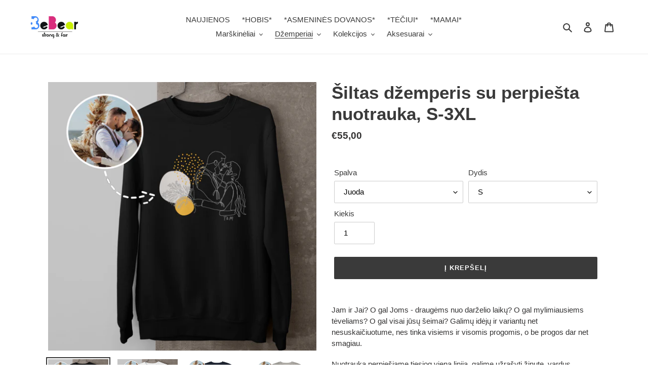

--- FILE ---
content_type: text/html; charset=utf-8
request_url: https://www.bebear.lt/collections/dzemperiai-paaugliams/products/unisex-premium-sweatshirt
body_size: 29532
content:
<!doctype html>
<html class="no-js" lang="lt-LT">
<head>
  <meta name="facebook-domain-verification" content="iazmp1wqbm577mavr2oyge5hxn92e8" />
  <meta charset="utf-8">
  <meta http-equiv="X-UA-Compatible" content="IE=edge,chrome=1">
  <meta name="viewport" content="width=device-width,initial-scale=1">
  <meta name="theme-color" content="#3a3a3a">

  <link rel="preconnect" href="https://cdn.shopify.com" crossorigin>
  <link rel="preconnect" href="https://fonts.shopifycdn.com" crossorigin>
  <link rel="preconnect" href="https://monorail-edge.shopifysvc.com"><link rel="preload" href="//www.bebear.lt/cdn/shop/t/1/assets/theme.css?v=136619971045174987231616321205" as="style">
  <link rel="preload" as="font" href="" type="font/woff2" crossorigin>
  <link rel="preload" as="font" href="" type="font/woff2" crossorigin>
  <link rel="preload" as="font" href="" type="font/woff2" crossorigin>
  <link rel="preload" href="//www.bebear.lt/cdn/shop/t/1/assets/theme.js?v=182309688514527995131616321206" as="script">
  <link rel="preload" href="//www.bebear.lt/cdn/shop/t/1/assets/lazysizes.js?v=63098554868324070131616321205" as="script"><link rel="canonical" href="https://www.bebear.lt/products/unisex-premium-sweatshirt"><link rel="shortcut icon" href="//www.bebear.lt/cdn/shop/files/b_nr_2_18c84915-53ae-4e42-8f00-3db596d1f0d9_32x32.png?v=1616782779" type="image/png"><title>Šiltas džemperis su perpiešta nuotrauka, S-3XL
&ndash; bebear.lt</title><meta name="description" content="Jam ir Jai? O gal Joms - draugėms nuo darželio laikų? O gal mylimiausiems tėveliams? O gal visai jūsų šeimai? Galimų idėjų ir variantų net nesuskaičiuotume, nes tinka visiems ir visomis progomis, o be progos dar net smagiau. Nuotrauką perpiešiame tiesiog viena linija, galime užrašyti žinutę, vardus, inicialus ar frazes"><!-- /snippets/social-meta-tags.liquid -->


<meta property="og:site_name" content="bebear.lt">
<meta property="og:url" content="https://www.bebear.lt/products/unisex-premium-sweatshirt">
<meta property="og:title" content="Šiltas džemperis su perpiešta nuotrauka, S-3XL">
<meta property="og:type" content="product">
<meta property="og:description" content="Jam ir Jai? O gal Joms - draugėms nuo darželio laikų? O gal mylimiausiems tėveliams? O gal visai jūsų šeimai? Galimų idėjų ir variantų net nesuskaičiuotume, nes tinka visiems ir visomis progomis, o be progos dar net smagiau. Nuotrauką perpiešiame tiesiog viena linija, galime užrašyti žinutę, vardus, inicialus ar frazes"><meta property="og:image" content="http://www.bebear.lt/cdn/shop/products/54B34A11-A4BF-4D05-91D0-33D4DEEEED15.jpg?v=1662920872">
  <meta property="og:image:secure_url" content="https://www.bebear.lt/cdn/shop/products/54B34A11-A4BF-4D05-91D0-33D4DEEEED15.jpg?v=1662920872">
  <meta property="og:image:width" content="1440">
  <meta property="og:image:height" content="1440">
  <meta property="og:price:amount" content="55,00">
  <meta property="og:price:currency" content="EUR">



<meta name="twitter:card" content="summary_large_image">
<meta name="twitter:title" content="Šiltas džemperis su perpiešta nuotrauka, S-3XL">
<meta name="twitter:description" content="Jam ir Jai? O gal Joms - draugėms nuo darželio laikų? O gal mylimiausiems tėveliams? O gal visai jūsų šeimai? Galimų idėjų ir variantų net nesuskaičiuotume, nes tinka visiems ir visomis progomis, o be progos dar net smagiau. Nuotrauką perpiešiame tiesiog viena linija, galime užrašyti žinutę, vardus, inicialus ar frazes">

  
<style data-shopify>
:root {
    --color-text: #3a3a3a;
    --color-text-rgb: 58, 58, 58;
    --color-body-text: #333232;
    --color-sale-text: #EA0606;
    --color-small-button-text-border: #3a3a3a;
    --color-text-field: #ffffff;
    --color-text-field-text: #000000;
    --color-text-field-text-rgb: 0, 0, 0;

    --color-btn-primary: #3a3a3a;
    --color-btn-primary-darker: #212121;
    --color-btn-primary-text: #ffffff;

    --color-blankstate: rgba(51, 50, 50, 0.35);
    --color-blankstate-border: rgba(51, 50, 50, 0.2);
    --color-blankstate-background: rgba(51, 50, 50, 0.1);

    --color-text-focus:#606060;
    --color-overlay-text-focus:#e6e6e6;
    --color-btn-primary-focus:#606060;
    --color-btn-social-focus:#d2d2d2;
    --color-small-button-text-border-focus:#606060;
    --predictive-search-focus:#f2f2f2;

    --color-body: #ffffff;
    --color-bg: #ffffff;
    --color-bg-rgb: 255, 255, 255;
    --color-bg-alt: rgba(51, 50, 50, 0.05);
    --color-bg-currency-selector: rgba(51, 50, 50, 0.2);

    --color-overlay-title-text: #ffffff;
    --color-image-overlay: #685858;
    --color-image-overlay-rgb: 104, 88, 88;--opacity-image-overlay: 0.4;--hover-overlay-opacity: 0.8;

    --color-border: #ebebeb;
    --color-border-form: #cccccc;
    --color-border-form-darker: #b3b3b3;

    --svg-select-icon: url(//www.bebear.lt/cdn/shop/t/1/assets/ico-select.svg?v=29003672709104678581616321221);
    --slick-img-url: url(//www.bebear.lt/cdn/shop/t/1/assets/ajax-loader.gif?v=41356863302472015721616321202);

    --font-weight-body--bold: 700;
    --font-weight-body--bolder: 700;

    --font-stack-header: Helvetica, Arial, sans-serif;
    --font-style-header: normal;
    --font-weight-header: 700;

    --font-stack-body: Helvetica, Arial, sans-serif;
    --font-style-body: normal;
    --font-weight-body: 400;

    --font-size-header: 26;

    --font-size-base: 15;

    --font-h1-desktop: 35;
    --font-h1-mobile: 32;
    --font-h2-desktop: 20;
    --font-h2-mobile: 18;
    --font-h3-mobile: 20;
    --font-h4-desktop: 17;
    --font-h4-mobile: 15;
    --font-h5-desktop: 15;
    --font-h5-mobile: 13;
    --font-h6-desktop: 14;
    --font-h6-mobile: 12;

    --font-mega-title-large-desktop: 65;

    --font-rich-text-large: 17;
    --font-rich-text-small: 13;

    
--color-video-bg: #f2f2f2;

    
    --global-color-image-loader-primary: rgba(58, 58, 58, 0.06);
    --global-color-image-loader-secondary: rgba(58, 58, 58, 0.12);
  }
</style>


  <style>*,::after,::before{box-sizing:border-box}body{margin:0}body,html{background-color:var(--color-body)}body,button{font-size:calc(var(--font-size-base) * 1px);font-family:var(--font-stack-body);font-style:var(--font-style-body);font-weight:var(--font-weight-body);color:var(--color-text);line-height:1.5}body,button{-webkit-font-smoothing:antialiased;-webkit-text-size-adjust:100%}.border-bottom{border-bottom:1px solid var(--color-border)}.btn--link{background-color:transparent;border:0;margin:0;color:var(--color-text);text-align:left}.text-right{text-align:right}.icon{display:inline-block;width:20px;height:20px;vertical-align:middle;fill:currentColor}.icon__fallback-text,.visually-hidden{position:absolute!important;overflow:hidden;clip:rect(0 0 0 0);height:1px;width:1px;margin:-1px;padding:0;border:0}svg.icon:not(.icon--full-color) circle,svg.icon:not(.icon--full-color) ellipse,svg.icon:not(.icon--full-color) g,svg.icon:not(.icon--full-color) line,svg.icon:not(.icon--full-color) path,svg.icon:not(.icon--full-color) polygon,svg.icon:not(.icon--full-color) polyline,svg.icon:not(.icon--full-color) rect,symbol.icon:not(.icon--full-color) circle,symbol.icon:not(.icon--full-color) ellipse,symbol.icon:not(.icon--full-color) g,symbol.icon:not(.icon--full-color) line,symbol.icon:not(.icon--full-color) path,symbol.icon:not(.icon--full-color) polygon,symbol.icon:not(.icon--full-color) polyline,symbol.icon:not(.icon--full-color) rect{fill:inherit;stroke:inherit}li{list-style:none}.list--inline{padding:0;margin:0}.list--inline>li{display:inline-block;margin-bottom:0;vertical-align:middle}a{color:var(--color-text);text-decoration:none}.h1,.h2,h1,h2{margin:0 0 17.5px;font-family:var(--font-stack-header);font-style:var(--font-style-header);font-weight:var(--font-weight-header);line-height:1.2;overflow-wrap:break-word;word-wrap:break-word}.h1 a,.h2 a,h1 a,h2 a{color:inherit;text-decoration:none;font-weight:inherit}.h1,h1{font-size:calc(((var(--font-h1-desktop))/ (var(--font-size-base))) * 1em);text-transform:none;letter-spacing:0}@media only screen and (max-width:749px){.h1,h1{font-size:calc(((var(--font-h1-mobile))/ (var(--font-size-base))) * 1em)}}.h2,h2{font-size:calc(((var(--font-h2-desktop))/ (var(--font-size-base))) * 1em);text-transform:uppercase;letter-spacing:.1em}@media only screen and (max-width:749px){.h2,h2{font-size:calc(((var(--font-h2-mobile))/ (var(--font-size-base))) * 1em)}}p{color:var(--color-body-text);margin:0 0 19.44444px}@media only screen and (max-width:749px){p{font-size:calc(((var(--font-size-base) - 1)/ (var(--font-size-base))) * 1em)}}p:last-child{margin-bottom:0}@media only screen and (max-width:749px){.small--hide{display:none!important}}.grid{list-style:none;margin:0;padding:0;margin-left:-30px}.grid::after{content:'';display:table;clear:both}@media only screen and (max-width:749px){.grid{margin-left:-22px}}.grid::after{content:'';display:table;clear:both}.grid--no-gutters{margin-left:0}.grid--no-gutters .grid__item{padding-left:0}.grid--table{display:table;table-layout:fixed;width:100%}.grid--table>.grid__item{float:none;display:table-cell;vertical-align:middle}.grid__item{float:left;padding-left:30px;width:100%}@media only screen and (max-width:749px){.grid__item{padding-left:22px}}.grid__item[class*="--push"]{position:relative}@media only screen and (min-width:750px){.medium-up--one-quarter{width:25%}.medium-up--push-one-third{width:33.33%}.medium-up--one-half{width:50%}.medium-up--push-one-third{left:33.33%;position:relative}}.site-header{position:relative;background-color:var(--color-body)}@media only screen and (max-width:749px){.site-header{border-bottom:1px solid var(--color-border)}}@media only screen and (min-width:750px){.site-header{padding:0 55px}.site-header.logo--center{padding-top:30px}}.site-header__logo{margin:15px 0}.logo-align--center .site-header__logo{text-align:center;margin:0 auto}@media only screen and (max-width:749px){.logo-align--center .site-header__logo{text-align:left;margin:15px 0}}@media only screen and (max-width:749px){.site-header__logo{padding-left:22px;text-align:left}.site-header__logo img{margin:0}}.site-header__logo-link{display:inline-block;word-break:break-word}@media only screen and (min-width:750px){.logo-align--center .site-header__logo-link{margin:0 auto}}.site-header__logo-image{display:block}@media only screen and (min-width:750px){.site-header__logo-image{margin:0 auto}}.site-header__logo-image img{width:100%}.site-header__logo-image--centered img{margin:0 auto}.site-header__logo img{display:block}.site-header__icons{position:relative;white-space:nowrap}@media only screen and (max-width:749px){.site-header__icons{width:auto;padding-right:13px}.site-header__icons .btn--link,.site-header__icons .site-header__cart{font-size:calc(((var(--font-size-base))/ (var(--font-size-base))) * 1em)}}.site-header__icons-wrapper{position:relative;display:-webkit-flex;display:-ms-flexbox;display:flex;width:100%;-ms-flex-align:center;-webkit-align-items:center;-moz-align-items:center;-ms-align-items:center;-o-align-items:center;align-items:center;-webkit-justify-content:flex-end;-ms-justify-content:flex-end;justify-content:flex-end}.site-header__account,.site-header__cart,.site-header__search{position:relative}.site-header__search.site-header__icon{display:none}@media only screen and (min-width:1400px){.site-header__search.site-header__icon{display:block}}.site-header__search-toggle{display:block}@media only screen and (min-width:750px){.site-header__account,.site-header__cart{padding:10px 11px}}.site-header__cart-title,.site-header__search-title{position:absolute!important;overflow:hidden;clip:rect(0 0 0 0);height:1px;width:1px;margin:-1px;padding:0;border:0;display:block;vertical-align:middle}.site-header__cart-title{margin-right:3px}.site-header__cart-count{display:flex;align-items:center;justify-content:center;position:absolute;right:.4rem;top:.2rem;font-weight:700;background-color:var(--color-btn-primary);color:var(--color-btn-primary-text);border-radius:50%;min-width:1em;height:1em}.site-header__cart-count span{font-family:HelveticaNeue,"Helvetica Neue",Helvetica,Arial,sans-serif;font-size:calc(11em / 16);line-height:1}@media only screen and (max-width:749px){.site-header__cart-count{top:calc(7em / 16);right:0;border-radius:50%;min-width:calc(19em / 16);height:calc(19em / 16)}}@media only screen and (max-width:749px){.site-header__cart-count span{padding:.25em calc(6em / 16);font-size:12px}}.site-header__menu{display:none}@media only screen and (max-width:749px){.site-header__icon{display:inline-block;vertical-align:middle;padding:10px 11px;margin:0}}@media only screen and (min-width:750px){.site-header__icon .icon-search{margin-right:3px}}.announcement-bar{z-index:10;position:relative;text-align:center;border-bottom:1px solid transparent;padding:2px}.announcement-bar__link{display:block}.announcement-bar__message{display:block;padding:11px 22px;font-size:calc(((16)/ (var(--font-size-base))) * 1em);font-weight:var(--font-weight-header)}@media only screen and (min-width:750px){.announcement-bar__message{padding-left:55px;padding-right:55px}}.site-nav{position:relative;padding:0;text-align:center;margin:25px 0}.site-nav a{padding:3px 10px}.site-nav__link{display:block;white-space:nowrap}.site-nav--centered .site-nav__link{padding-top:0}.site-nav__link .icon-chevron-down{width:calc(8em / 16);height:calc(8em / 16);margin-left:.5rem}.site-nav__label{border-bottom:1px solid transparent}.site-nav__link--active .site-nav__label{border-bottom-color:var(--color-text)}.site-nav__link--button{border:none;background-color:transparent;padding:3px 10px}.site-header__mobile-nav{z-index:11;position:relative;background-color:var(--color-body)}@media only screen and (max-width:749px){.site-header__mobile-nav{display:-webkit-flex;display:-ms-flexbox;display:flex;width:100%;-ms-flex-align:center;-webkit-align-items:center;-moz-align-items:center;-ms-align-items:center;-o-align-items:center;align-items:center}}.mobile-nav--open .icon-close{display:none}.main-content{opacity:0}.main-content .shopify-section{display:none}.main-content .shopify-section:first-child{display:inherit}.critical-hidden{display:none}</style>

  <script>
    window.performance.mark('debut:theme_stylesheet_loaded.start');

    function onLoadStylesheet() {
      performance.mark('debut:theme_stylesheet_loaded.end');
      performance.measure('debut:theme_stylesheet_loaded', 'debut:theme_stylesheet_loaded.start', 'debut:theme_stylesheet_loaded.end');

      var url = "//www.bebear.lt/cdn/shop/t/1/assets/theme.css?v=136619971045174987231616321205";
      var link = document.querySelector('link[href="' + url + '"]');
      link.loaded = true;
      link.dispatchEvent(new Event('load'));
    }
  </script>

  <link rel="stylesheet" href="//www.bebear.lt/cdn/shop/t/1/assets/theme.css?v=136619971045174987231616321205" type="text/css" media="print" onload="this.media='all';onLoadStylesheet()">

  <style>
    
    
    
    
    
    
  </style>

  <script>
    var theme = {
      breakpoints: {
        medium: 750,
        large: 990,
        widescreen: 1400
      },
      strings: {
        addToCart: "Į krepšelį",
        soldOut: "Išparduota",
        unavailable: "Nėra",
        regularPrice: "Įprasta kaina",
        salePrice: "Kaina su nuolaida",
        sale: "Išpardavimas",
        fromLowestPrice: "nuo [price]",
        vendor: "Tiekėjas",
        showMore: "Rodyti daugiau",
        showLess: "Rodyti mažiau",
        searchFor: "Ieškoti",
        addressError: "Ieškant šio adreso įvyko klaida",
        addressNoResults: "Nerasta šio adreso rezultatų",
        addressQueryLimit: "Viršijote „Google“ API naudojimo apribojimą. Apsvarstykite galimybę naujovinti į \u003ca href=\"https:\/\/developers.google.com\/maps\/premium\/usage-limits\"\u003eplaną „Premium“\u003c\/a\u003e.",
        authError: "Patvirtinant „Google“ žemėlapių paskyrą įvyko klaida.",
        newWindow: "Atidaroma naujame lange.",
        external: "Atidaroma išorinė svetainė.",
        newWindowExternal: "Atidaroma išorinė svetainė naujame lange.",
        removeLabel: "Pašalinti [product]",
        update: "Atnaujinti",
        quantity: "Kiekis",
        discountedTotal: "Visa suma su nuolaida",
        regularTotal: "Visa suma be nuolaidos",
        priceColumn: "Informaciją apie nuolaidą rasite stulpelyje „Kaina“.",
        quantityMinimumMessage: "Kiekis turi būti 1 arba daugiau",
        cartError: "Atnaujinant krepšelį įvyko klaida. Bandykite dar kartą.",
        removedItemMessage: "Iš krepšelio pašalinta \u003cspan class=\"cart__removed-product-details\"\u003e([quantity]) [link]\u003c\/span\u003e.",
        unitPrice: "Vieneto kaina",
        unitPriceSeparator: "per",
        oneCartCount: "1 prekė",
        otherCartCount: "[count] prekės (-ių)",
        quantityLabel: "Kiekis: [count]",
        products: "Produktai",
        loading: "Įkeliama",
        number_of_results: "[result_number] iš [results_count]",
        number_of_results_found: "Rasta rezultatų: [results_count]",
        one_result_found: "Rastas 1 rezultatas"
      },
      moneyFormat: "€{{amount_with_comma_separator}}",
      moneyFormatWithCurrency: "€{{amount_with_comma_separator}} EUR",
      settings: {
        predictiveSearchEnabled: true,
        predictiveSearchShowPrice: false,
        predictiveSearchShowVendor: false
      },
      stylesheet: "//www.bebear.lt/cdn/shop/t/1/assets/theme.css?v=136619971045174987231616321205"
    }

    document.documentElement.className = document.documentElement.className.replace('no-js', 'js');
  </script><script src="//www.bebear.lt/cdn/shop/t/1/assets/theme.js?v=182309688514527995131616321206" defer="defer"></script>
  <script src="//www.bebear.lt/cdn/shop/t/1/assets/lazysizes.js?v=63098554868324070131616321205" async="async"></script>

  <script type="text/javascript">
    if (window.MSInputMethodContext && document.documentMode) {
      var scripts = document.getElementsByTagName('script')[0];
      var polyfill = document.createElement("script");
      polyfill.defer = true;
      polyfill.src = "//www.bebear.lt/cdn/shop/t/1/assets/ie11CustomProperties.min.js?v=146208399201472936201616321204";

      scripts.parentNode.insertBefore(polyfill, scripts);
    }
  </script>

  <script>window.performance && window.performance.mark && window.performance.mark('shopify.content_for_header.start');</script><meta id="shopify-digital-wallet" name="shopify-digital-wallet" content="/55531897028/digital_wallets/dialog">
<link rel="alternate" hreflang="x-default" href="https://www.bebear.lt/products/unisex-premium-sweatshirt">
<link rel="alternate" hreflang="lt" href="https://www.bebear.lt/products/unisex-premium-sweatshirt">
<link rel="alternate" hreflang="en" href="https://www.bebear.lt/en/products/unisex-premium-sweatshirt">
<link rel="alternate" hreflang="de" href="https://www.bebear.lt/de/products/unisex-premium-sweatshirt">
<link rel="alternate" hreflang="ru" href="https://www.bebear.lt/ru/products/unisex-premium-sweatshirt">
<link rel="alternate" hreflang="fr" href="https://www.bebear.lt/fr/products/unisex-premium-sweatshirt">
<link rel="alternate" hreflang="es" href="https://www.bebear.lt/es/products/unisex-premium-sweatshirt">
<link rel="alternate" type="application/json+oembed" href="https://www.bebear.lt/products/unisex-premium-sweatshirt.oembed">
<script async="async" src="/checkouts/internal/preloads.js?locale=lt-LT"></script>
<script id="shopify-features" type="application/json">{"accessToken":"ac0017887939d555ea256140f38d1168","betas":["rich-media-storefront-analytics"],"domain":"www.bebear.lt","predictiveSearch":true,"shopId":55531897028,"locale":"lt"}</script>
<script>var Shopify = Shopify || {};
Shopify.shop = "bebear-lt.myshopify.com";
Shopify.locale = "lt-LT";
Shopify.currency = {"active":"EUR","rate":"1.0"};
Shopify.country = "LT";
Shopify.theme = {"name":"Debut","id":121009438916,"schema_name":"Debut","schema_version":"17.10.0","theme_store_id":796,"role":"main"};
Shopify.theme.handle = "null";
Shopify.theme.style = {"id":null,"handle":null};
Shopify.cdnHost = "www.bebear.lt/cdn";
Shopify.routes = Shopify.routes || {};
Shopify.routes.root = "/";</script>
<script type="module">!function(o){(o.Shopify=o.Shopify||{}).modules=!0}(window);</script>
<script>!function(o){function n(){var o=[];function n(){o.push(Array.prototype.slice.apply(arguments))}return n.q=o,n}var t=o.Shopify=o.Shopify||{};t.loadFeatures=n(),t.autoloadFeatures=n()}(window);</script>
<script id="shop-js-analytics" type="application/json">{"pageType":"product"}</script>
<script defer="defer" async type="module" src="//www.bebear.lt/cdn/shopifycloud/shop-js/modules/v2/client.init-shop-cart-sync_CxaNaic0.lt-LT.esm.js"></script>
<script defer="defer" async type="module" src="//www.bebear.lt/cdn/shopifycloud/shop-js/modules/v2/chunk.common_CsmmNtoe.esm.js"></script>
<script type="module">
  await import("//www.bebear.lt/cdn/shopifycloud/shop-js/modules/v2/client.init-shop-cart-sync_CxaNaic0.lt-LT.esm.js");
await import("//www.bebear.lt/cdn/shopifycloud/shop-js/modules/v2/chunk.common_CsmmNtoe.esm.js");

  window.Shopify.SignInWithShop?.initShopCartSync?.({"fedCMEnabled":true,"windoidEnabled":true});

</script>
<script>(function() {
  var isLoaded = false;
  function asyncLoad() {
    if (isLoaded) return;
    isLoaded = true;
    var urls = ["https:\/\/cookie-bar.conversionbear.com\/script?app=cookie_consent\u0026shop=bebear-lt.myshopify.com","\/\/cdn.shopify.com\/proxy\/ce63283290fd21912888b43b8be7e61cd9de43e0bced3a8b7f12ba5d5e0e742d\/static.cdn.printful.com\/static\/js\/external\/shopify-product-customizer.js?v=0.28\u0026shop=bebear-lt.myshopify.com\u0026sp-cache-control=cHVibGljLCBtYXgtYWdlPTkwMA"];
    for (var i = 0; i < urls.length; i++) {
      var s = document.createElement('script');
      s.type = 'text/javascript';
      s.async = true;
      s.src = urls[i];
      var x = document.getElementsByTagName('script')[0];
      x.parentNode.insertBefore(s, x);
    }
  };
  if(window.attachEvent) {
    window.attachEvent('onload', asyncLoad);
  } else {
    window.addEventListener('load', asyncLoad, false);
  }
})();</script>
<script id="__st">var __st={"a":55531897028,"offset":7200,"reqid":"4ce4a5c0-58e5-425b-ad6f-ea87051a7526-1768946512","pageurl":"www.bebear.lt\/collections\/dzemperiai-paaugliams\/products\/unisex-premium-sweatshirt","u":"1eccdb39a4fa","p":"product","rtyp":"product","rid":7236858740932};</script>
<script>window.ShopifyPaypalV4VisibilityTracking = true;</script>
<script id="captcha-bootstrap">!function(){'use strict';const t='contact',e='account',n='new_comment',o=[[t,t],['blogs',n],['comments',n],[t,'customer']],c=[[e,'customer_login'],[e,'guest_login'],[e,'recover_customer_password'],[e,'create_customer']],r=t=>t.map((([t,e])=>`form[action*='/${t}']:not([data-nocaptcha='true']) input[name='form_type'][value='${e}']`)).join(','),a=t=>()=>t?[...document.querySelectorAll(t)].map((t=>t.form)):[];function s(){const t=[...o],e=r(t);return a(e)}const i='password',u='form_key',d=['recaptcha-v3-token','g-recaptcha-response','h-captcha-response',i],f=()=>{try{return window.sessionStorage}catch{return}},m='__shopify_v',_=t=>t.elements[u];function p(t,e,n=!1){try{const o=window.sessionStorage,c=JSON.parse(o.getItem(e)),{data:r}=function(t){const{data:e,action:n}=t;return t[m]||n?{data:e,action:n}:{data:t,action:n}}(c);for(const[e,n]of Object.entries(r))t.elements[e]&&(t.elements[e].value=n);n&&o.removeItem(e)}catch(o){console.error('form repopulation failed',{error:o})}}const l='form_type',E='cptcha';function T(t){t.dataset[E]=!0}const w=window,h=w.document,L='Shopify',v='ce_forms',y='captcha';let A=!1;((t,e)=>{const n=(g='f06e6c50-85a8-45c8-87d0-21a2b65856fe',I='https://cdn.shopify.com/shopifycloud/storefront-forms-hcaptcha/ce_storefront_forms_captcha_hcaptcha.v1.5.2.iife.js',D={infoText:'Saugo „hCaptcha“',privacyText:'Privatumas',termsText:'Sąlygos'},(t,e,n)=>{const o=w[L][v],c=o.bindForm;if(c)return c(t,g,e,D).then(n);var r;o.q.push([[t,g,e,D],n]),r=I,A||(h.body.append(Object.assign(h.createElement('script'),{id:'captcha-provider',async:!0,src:r})),A=!0)});var g,I,D;w[L]=w[L]||{},w[L][v]=w[L][v]||{},w[L][v].q=[],w[L][y]=w[L][y]||{},w[L][y].protect=function(t,e){n(t,void 0,e),T(t)},Object.freeze(w[L][y]),function(t,e,n,w,h,L){const[v,y,A,g]=function(t,e,n){const i=e?o:[],u=t?c:[],d=[...i,...u],f=r(d),m=r(i),_=r(d.filter((([t,e])=>n.includes(e))));return[a(f),a(m),a(_),s()]}(w,h,L),I=t=>{const e=t.target;return e instanceof HTMLFormElement?e:e&&e.form},D=t=>v().includes(t);t.addEventListener('submit',(t=>{const e=I(t);if(!e)return;const n=D(e)&&!e.dataset.hcaptchaBound&&!e.dataset.recaptchaBound,o=_(e),c=g().includes(e)&&(!o||!o.value);(n||c)&&t.preventDefault(),c&&!n&&(function(t){try{if(!f())return;!function(t){const e=f();if(!e)return;const n=_(t);if(!n)return;const o=n.value;o&&e.removeItem(o)}(t);const e=Array.from(Array(32),(()=>Math.random().toString(36)[2])).join('');!function(t,e){_(t)||t.append(Object.assign(document.createElement('input'),{type:'hidden',name:u})),t.elements[u].value=e}(t,e),function(t,e){const n=f();if(!n)return;const o=[...t.querySelectorAll(`input[type='${i}']`)].map((({name:t})=>t)),c=[...d,...o],r={};for(const[a,s]of new FormData(t).entries())c.includes(a)||(r[a]=s);n.setItem(e,JSON.stringify({[m]:1,action:t.action,data:r}))}(t,e)}catch(e){console.error('failed to persist form',e)}}(e),e.submit())}));const S=(t,e)=>{t&&!t.dataset[E]&&(n(t,e.some((e=>e===t))),T(t))};for(const o of['focusin','change'])t.addEventListener(o,(t=>{const e=I(t);D(e)&&S(e,y())}));const B=e.get('form_key'),M=e.get(l),P=B&&M;t.addEventListener('DOMContentLoaded',(()=>{const t=y();if(P)for(const e of t)e.elements[l].value===M&&p(e,B);[...new Set([...A(),...v().filter((t=>'true'===t.dataset.shopifyCaptcha))])].forEach((e=>S(e,t)))}))}(h,new URLSearchParams(w.location.search),n,t,e,['guest_login'])})(!0,!0)}();</script>
<script integrity="sha256-4kQ18oKyAcykRKYeNunJcIwy7WH5gtpwJnB7kiuLZ1E=" data-source-attribution="shopify.loadfeatures" defer="defer" src="//www.bebear.lt/cdn/shopifycloud/storefront/assets/storefront/load_feature-a0a9edcb.js" crossorigin="anonymous"></script>
<script data-source-attribution="shopify.dynamic_checkout.dynamic.init">var Shopify=Shopify||{};Shopify.PaymentButton=Shopify.PaymentButton||{isStorefrontPortableWallets:!0,init:function(){window.Shopify.PaymentButton.init=function(){};var t=document.createElement("script");t.src="https://www.bebear.lt/cdn/shopifycloud/portable-wallets/latest/portable-wallets.lt.js",t.type="module",document.head.appendChild(t)}};
</script>
<script data-source-attribution="shopify.dynamic_checkout.buyer_consent">
  function portableWalletsHideBuyerConsent(e){var t=document.getElementById("shopify-buyer-consent"),n=document.getElementById("shopify-subscription-policy-button");t&&n&&(t.classList.add("hidden"),t.setAttribute("aria-hidden","true"),n.removeEventListener("click",e))}function portableWalletsShowBuyerConsent(e){var t=document.getElementById("shopify-buyer-consent"),n=document.getElementById("shopify-subscription-policy-button");t&&n&&(t.classList.remove("hidden"),t.removeAttribute("aria-hidden"),n.addEventListener("click",e))}window.Shopify?.PaymentButton&&(window.Shopify.PaymentButton.hideBuyerConsent=portableWalletsHideBuyerConsent,window.Shopify.PaymentButton.showBuyerConsent=portableWalletsShowBuyerConsent);
</script>
<script data-source-attribution="shopify.dynamic_checkout.cart.bootstrap">document.addEventListener("DOMContentLoaded",(function(){function t(){return document.querySelector("shopify-accelerated-checkout-cart, shopify-accelerated-checkout")}if(t())Shopify.PaymentButton.init();else{new MutationObserver((function(e,n){t()&&(Shopify.PaymentButton.init(),n.disconnect())})).observe(document.body,{childList:!0,subtree:!0})}}));
</script>

<script>window.performance && window.performance.mark && window.performance.mark('shopify.content_for_header.end');</script>
  <script src="https://shopoe.net/app.js"></script>
<link href="https://monorail-edge.shopifysvc.com" rel="dns-prefetch">
<script>(function(){if ("sendBeacon" in navigator && "performance" in window) {try {var session_token_from_headers = performance.getEntriesByType('navigation')[0].serverTiming.find(x => x.name == '_s').description;} catch {var session_token_from_headers = undefined;}var session_cookie_matches = document.cookie.match(/_shopify_s=([^;]*)/);var session_token_from_cookie = session_cookie_matches && session_cookie_matches.length === 2 ? session_cookie_matches[1] : "";var session_token = session_token_from_headers || session_token_from_cookie || "";function handle_abandonment_event(e) {var entries = performance.getEntries().filter(function(entry) {return /monorail-edge.shopifysvc.com/.test(entry.name);});if (!window.abandonment_tracked && entries.length === 0) {window.abandonment_tracked = true;var currentMs = Date.now();var navigation_start = performance.timing.navigationStart;var payload = {shop_id: 55531897028,url: window.location.href,navigation_start,duration: currentMs - navigation_start,session_token,page_type: "product"};window.navigator.sendBeacon("https://monorail-edge.shopifysvc.com/v1/produce", JSON.stringify({schema_id: "online_store_buyer_site_abandonment/1.1",payload: payload,metadata: {event_created_at_ms: currentMs,event_sent_at_ms: currentMs}}));}}window.addEventListener('pagehide', handle_abandonment_event);}}());</script>
<script id="web-pixels-manager-setup">(function e(e,d,r,n,o){if(void 0===o&&(o={}),!Boolean(null===(a=null===(i=window.Shopify)||void 0===i?void 0:i.analytics)||void 0===a?void 0:a.replayQueue)){var i,a;window.Shopify=window.Shopify||{};var t=window.Shopify;t.analytics=t.analytics||{};var s=t.analytics;s.replayQueue=[],s.publish=function(e,d,r){return s.replayQueue.push([e,d,r]),!0};try{self.performance.mark("wpm:start")}catch(e){}var l=function(){var e={modern:/Edge?\/(1{2}[4-9]|1[2-9]\d|[2-9]\d{2}|\d{4,})\.\d+(\.\d+|)|Firefox\/(1{2}[4-9]|1[2-9]\d|[2-9]\d{2}|\d{4,})\.\d+(\.\d+|)|Chrom(ium|e)\/(9{2}|\d{3,})\.\d+(\.\d+|)|(Maci|X1{2}).+ Version\/(15\.\d+|(1[6-9]|[2-9]\d|\d{3,})\.\d+)([,.]\d+|)( \(\w+\)|)( Mobile\/\w+|) Safari\/|Chrome.+OPR\/(9{2}|\d{3,})\.\d+\.\d+|(CPU[ +]OS|iPhone[ +]OS|CPU[ +]iPhone|CPU IPhone OS|CPU iPad OS)[ +]+(15[._]\d+|(1[6-9]|[2-9]\d|\d{3,})[._]\d+)([._]\d+|)|Android:?[ /-](13[3-9]|1[4-9]\d|[2-9]\d{2}|\d{4,})(\.\d+|)(\.\d+|)|Android.+Firefox\/(13[5-9]|1[4-9]\d|[2-9]\d{2}|\d{4,})\.\d+(\.\d+|)|Android.+Chrom(ium|e)\/(13[3-9]|1[4-9]\d|[2-9]\d{2}|\d{4,})\.\d+(\.\d+|)|SamsungBrowser\/([2-9]\d|\d{3,})\.\d+/,legacy:/Edge?\/(1[6-9]|[2-9]\d|\d{3,})\.\d+(\.\d+|)|Firefox\/(5[4-9]|[6-9]\d|\d{3,})\.\d+(\.\d+|)|Chrom(ium|e)\/(5[1-9]|[6-9]\d|\d{3,})\.\d+(\.\d+|)([\d.]+$|.*Safari\/(?![\d.]+ Edge\/[\d.]+$))|(Maci|X1{2}).+ Version\/(10\.\d+|(1[1-9]|[2-9]\d|\d{3,})\.\d+)([,.]\d+|)( \(\w+\)|)( Mobile\/\w+|) Safari\/|Chrome.+OPR\/(3[89]|[4-9]\d|\d{3,})\.\d+\.\d+|(CPU[ +]OS|iPhone[ +]OS|CPU[ +]iPhone|CPU IPhone OS|CPU iPad OS)[ +]+(10[._]\d+|(1[1-9]|[2-9]\d|\d{3,})[._]\d+)([._]\d+|)|Android:?[ /-](13[3-9]|1[4-9]\d|[2-9]\d{2}|\d{4,})(\.\d+|)(\.\d+|)|Mobile Safari.+OPR\/([89]\d|\d{3,})\.\d+\.\d+|Android.+Firefox\/(13[5-9]|1[4-9]\d|[2-9]\d{2}|\d{4,})\.\d+(\.\d+|)|Android.+Chrom(ium|e)\/(13[3-9]|1[4-9]\d|[2-9]\d{2}|\d{4,})\.\d+(\.\d+|)|Android.+(UC? ?Browser|UCWEB|U3)[ /]?(15\.([5-9]|\d{2,})|(1[6-9]|[2-9]\d|\d{3,})\.\d+)\.\d+|SamsungBrowser\/(5\.\d+|([6-9]|\d{2,})\.\d+)|Android.+MQ{2}Browser\/(14(\.(9|\d{2,})|)|(1[5-9]|[2-9]\d|\d{3,})(\.\d+|))(\.\d+|)|K[Aa][Ii]OS\/(3\.\d+|([4-9]|\d{2,})\.\d+)(\.\d+|)/},d=e.modern,r=e.legacy,n=navigator.userAgent;return n.match(d)?"modern":n.match(r)?"legacy":"unknown"}(),u="modern"===l?"modern":"legacy",c=(null!=n?n:{modern:"",legacy:""})[u],f=function(e){return[e.baseUrl,"/wpm","/b",e.hashVersion,"modern"===e.buildTarget?"m":"l",".js"].join("")}({baseUrl:d,hashVersion:r,buildTarget:u}),m=function(e){var d=e.version,r=e.bundleTarget,n=e.surface,o=e.pageUrl,i=e.monorailEndpoint;return{emit:function(e){var a=e.status,t=e.errorMsg,s=(new Date).getTime(),l=JSON.stringify({metadata:{event_sent_at_ms:s},events:[{schema_id:"web_pixels_manager_load/3.1",payload:{version:d,bundle_target:r,page_url:o,status:a,surface:n,error_msg:t},metadata:{event_created_at_ms:s}}]});if(!i)return console&&console.warn&&console.warn("[Web Pixels Manager] No Monorail endpoint provided, skipping logging."),!1;try{return self.navigator.sendBeacon.bind(self.navigator)(i,l)}catch(e){}var u=new XMLHttpRequest;try{return u.open("POST",i,!0),u.setRequestHeader("Content-Type","text/plain"),u.send(l),!0}catch(e){return console&&console.warn&&console.warn("[Web Pixels Manager] Got an unhandled error while logging to Monorail."),!1}}}}({version:r,bundleTarget:l,surface:e.surface,pageUrl:self.location.href,monorailEndpoint:e.monorailEndpoint});try{o.browserTarget=l,function(e){var d=e.src,r=e.async,n=void 0===r||r,o=e.onload,i=e.onerror,a=e.sri,t=e.scriptDataAttributes,s=void 0===t?{}:t,l=document.createElement("script"),u=document.querySelector("head"),c=document.querySelector("body");if(l.async=n,l.src=d,a&&(l.integrity=a,l.crossOrigin="anonymous"),s)for(var f in s)if(Object.prototype.hasOwnProperty.call(s,f))try{l.dataset[f]=s[f]}catch(e){}if(o&&l.addEventListener("load",o),i&&l.addEventListener("error",i),u)u.appendChild(l);else{if(!c)throw new Error("Did not find a head or body element to append the script");c.appendChild(l)}}({src:f,async:!0,onload:function(){if(!function(){var e,d;return Boolean(null===(d=null===(e=window.Shopify)||void 0===e?void 0:e.analytics)||void 0===d?void 0:d.initialized)}()){var d=window.webPixelsManager.init(e)||void 0;if(d){var r=window.Shopify.analytics;r.replayQueue.forEach((function(e){var r=e[0],n=e[1],o=e[2];d.publishCustomEvent(r,n,o)})),r.replayQueue=[],r.publish=d.publishCustomEvent,r.visitor=d.visitor,r.initialized=!0}}},onerror:function(){return m.emit({status:"failed",errorMsg:"".concat(f," has failed to load")})},sri:function(e){var d=/^sha384-[A-Za-z0-9+/=]+$/;return"string"==typeof e&&d.test(e)}(c)?c:"",scriptDataAttributes:o}),m.emit({status:"loading"})}catch(e){m.emit({status:"failed",errorMsg:(null==e?void 0:e.message)||"Unknown error"})}}})({shopId: 55531897028,storefrontBaseUrl: "https://www.bebear.lt",extensionsBaseUrl: "https://extensions.shopifycdn.com/cdn/shopifycloud/web-pixels-manager",monorailEndpoint: "https://monorail-edge.shopifysvc.com/unstable/produce_batch",surface: "storefront-renderer",enabledBetaFlags: ["2dca8a86"],webPixelsConfigList: [{"id":"2389705038","configuration":"{\"storeIdentity\":\"bebear-lt.myshopify.com\",\"baseURL\":\"https:\\\/\\\/api.printful.com\\\/shopify-pixels\"}","eventPayloadVersion":"v1","runtimeContext":"STRICT","scriptVersion":"74f275712857ab41bea9d998dcb2f9da","type":"APP","apiClientId":156624,"privacyPurposes":["ANALYTICS","MARKETING","SALE_OF_DATA"],"dataSharingAdjustments":{"protectedCustomerApprovalScopes":["read_customer_address","read_customer_email","read_customer_name","read_customer_personal_data","read_customer_phone"]}},{"id":"808714574","configuration":"{\"config\":\"{\\\"pixel_id\\\":\\\"G-8D2FXWGZLW\\\",\\\"gtag_events\\\":[{\\\"type\\\":\\\"purchase\\\",\\\"action_label\\\":\\\"G-8D2FXWGZLW\\\"},{\\\"type\\\":\\\"page_view\\\",\\\"action_label\\\":\\\"G-8D2FXWGZLW\\\"},{\\\"type\\\":\\\"view_item\\\",\\\"action_label\\\":\\\"G-8D2FXWGZLW\\\"},{\\\"type\\\":\\\"search\\\",\\\"action_label\\\":\\\"G-8D2FXWGZLW\\\"},{\\\"type\\\":\\\"add_to_cart\\\",\\\"action_label\\\":\\\"G-8D2FXWGZLW\\\"},{\\\"type\\\":\\\"begin_checkout\\\",\\\"action_label\\\":\\\"G-8D2FXWGZLW\\\"},{\\\"type\\\":\\\"add_payment_info\\\",\\\"action_label\\\":\\\"G-8D2FXWGZLW\\\"}],\\\"enable_monitoring_mode\\\":false}\"}","eventPayloadVersion":"v1","runtimeContext":"OPEN","scriptVersion":"b2a88bafab3e21179ed38636efcd8a93","type":"APP","apiClientId":1780363,"privacyPurposes":[],"dataSharingAdjustments":{"protectedCustomerApprovalScopes":["read_customer_address","read_customer_email","read_customer_name","read_customer_personal_data","read_customer_phone"]}},{"id":"267780430","configuration":"{\"pixel_id\":\"337391101752029\",\"pixel_type\":\"facebook_pixel\",\"metaapp_system_user_token\":\"-\"}","eventPayloadVersion":"v1","runtimeContext":"OPEN","scriptVersion":"ca16bc87fe92b6042fbaa3acc2fbdaa6","type":"APP","apiClientId":2329312,"privacyPurposes":["ANALYTICS","MARKETING","SALE_OF_DATA"],"dataSharingAdjustments":{"protectedCustomerApprovalScopes":["read_customer_address","read_customer_email","read_customer_name","read_customer_personal_data","read_customer_phone"]}},{"id":"shopify-app-pixel","configuration":"{}","eventPayloadVersion":"v1","runtimeContext":"STRICT","scriptVersion":"0450","apiClientId":"shopify-pixel","type":"APP","privacyPurposes":["ANALYTICS","MARKETING"]},{"id":"shopify-custom-pixel","eventPayloadVersion":"v1","runtimeContext":"LAX","scriptVersion":"0450","apiClientId":"shopify-pixel","type":"CUSTOM","privacyPurposes":["ANALYTICS","MARKETING"]}],isMerchantRequest: false,initData: {"shop":{"name":"bebear.lt","paymentSettings":{"currencyCode":"EUR"},"myshopifyDomain":"bebear-lt.myshopify.com","countryCode":"LT","storefrontUrl":"https:\/\/www.bebear.lt"},"customer":null,"cart":null,"checkout":null,"productVariants":[{"price":{"amount":55.0,"currencyCode":"EUR"},"product":{"title":"Šiltas džemperis su perpiešta nuotrauka, S-3XL","vendor":"bebear.lt","id":"7236858740932","untranslatedTitle":"Šiltas džemperis su perpiešta nuotrauka, S-3XL","url":"\/products\/unisex-premium-sweatshirt","type":""},"id":"41810018926788","image":{"src":"\/\/www.bebear.lt\/cdn\/shop\/products\/54B34A11-A4BF-4D05-91D0-33D4DEEEED15.jpg?v=1662920872"},"sku":"5329627_11254","title":"Juoda \/ S","untranslatedTitle":"Juoda \/ S"},{"price":{"amount":55.0,"currencyCode":"EUR"},"product":{"title":"Šiltas džemperis su perpiešta nuotrauka, S-3XL","vendor":"bebear.lt","id":"7236858740932","untranslatedTitle":"Šiltas džemperis su perpiešta nuotrauka, S-3XL","url":"\/products\/unisex-premium-sweatshirt","type":""},"id":"41810018959556","image":{"src":"\/\/www.bebear.lt\/cdn\/shop\/products\/54B34A11-A4BF-4D05-91D0-33D4DEEEED15.jpg?v=1662920872"},"sku":"5329627_11255","title":"Juoda \/ M","untranslatedTitle":"Juoda \/ M"},{"price":{"amount":55.0,"currencyCode":"EUR"},"product":{"title":"Šiltas džemperis su perpiešta nuotrauka, S-3XL","vendor":"bebear.lt","id":"7236858740932","untranslatedTitle":"Šiltas džemperis su perpiešta nuotrauka, S-3XL","url":"\/products\/unisex-premium-sweatshirt","type":""},"id":"41810018992324","image":{"src":"\/\/www.bebear.lt\/cdn\/shop\/products\/54B34A11-A4BF-4D05-91D0-33D4DEEEED15.jpg?v=1662920872"},"sku":"5329627_11256","title":"Juoda \/ L","untranslatedTitle":"Juoda \/ L"},{"price":{"amount":55.0,"currencyCode":"EUR"},"product":{"title":"Šiltas džemperis su perpiešta nuotrauka, S-3XL","vendor":"bebear.lt","id":"7236858740932","untranslatedTitle":"Šiltas džemperis su perpiešta nuotrauka, S-3XL","url":"\/products\/unisex-premium-sweatshirt","type":""},"id":"41810019025092","image":{"src":"\/\/www.bebear.lt\/cdn\/shop\/products\/54B34A11-A4BF-4D05-91D0-33D4DEEEED15.jpg?v=1662920872"},"sku":"5329627_11257","title":"Juoda \/ XL","untranslatedTitle":"Juoda \/ XL"},{"price":{"amount":56.0,"currencyCode":"EUR"},"product":{"title":"Šiltas džemperis su perpiešta nuotrauka, S-3XL","vendor":"bebear.lt","id":"7236858740932","untranslatedTitle":"Šiltas džemperis su perpiešta nuotrauka, S-3XL","url":"\/products\/unisex-premium-sweatshirt","type":""},"id":"41810019057860","image":{"src":"\/\/www.bebear.lt\/cdn\/shop\/products\/54B34A11-A4BF-4D05-91D0-33D4DEEEED15.jpg?v=1662920872"},"sku":"5329627_11258","title":"Juoda \/ 2XL","untranslatedTitle":"Juoda \/ 2XL"},{"price":{"amount":57.0,"currencyCode":"EUR"},"product":{"title":"Šiltas džemperis su perpiešta nuotrauka, S-3XL","vendor":"bebear.lt","id":"7236858740932","untranslatedTitle":"Šiltas džemperis su perpiešta nuotrauka, S-3XL","url":"\/products\/unisex-premium-sweatshirt","type":""},"id":"41810019090628","image":{"src":"\/\/www.bebear.lt\/cdn\/shop\/products\/54B34A11-A4BF-4D05-91D0-33D4DEEEED15.jpg?v=1662920872"},"sku":"5329627_13258","title":"Juoda \/ 3XL","untranslatedTitle":"Juoda \/ 3XL"},{"price":{"amount":55.0,"currencyCode":"EUR"},"product":{"title":"Šiltas džemperis su perpiešta nuotrauka, S-3XL","vendor":"bebear.lt","id":"7236858740932","untranslatedTitle":"Šiltas džemperis su perpiešta nuotrauka, S-3XL","url":"\/products\/unisex-premium-sweatshirt","type":""},"id":"41810019516612","image":{"src":"\/\/www.bebear.lt\/cdn\/shop\/products\/C93D21F2-1219-40CC-BB62-E133E3EC17B2.jpg?v=1662920872"},"sku":"5329627_11249","title":"Balta \/ S","untranslatedTitle":"Balta \/ S"},{"price":{"amount":55.0,"currencyCode":"EUR"},"product":{"title":"Šiltas džemperis su perpiešta nuotrauka, S-3XL","vendor":"bebear.lt","id":"7236858740932","untranslatedTitle":"Šiltas džemperis su perpiešta nuotrauka, S-3XL","url":"\/products\/unisex-premium-sweatshirt","type":""},"id":"41810019549380","image":{"src":"\/\/www.bebear.lt\/cdn\/shop\/products\/C93D21F2-1219-40CC-BB62-E133E3EC17B2.jpg?v=1662920872"},"sku":"5329627_11250","title":"Balta \/ M","untranslatedTitle":"Balta \/ M"},{"price":{"amount":55.0,"currencyCode":"EUR"},"product":{"title":"Šiltas džemperis su perpiešta nuotrauka, S-3XL","vendor":"bebear.lt","id":"7236858740932","untranslatedTitle":"Šiltas džemperis su perpiešta nuotrauka, S-3XL","url":"\/products\/unisex-premium-sweatshirt","type":""},"id":"41810019582148","image":{"src":"\/\/www.bebear.lt\/cdn\/shop\/products\/C93D21F2-1219-40CC-BB62-E133E3EC17B2.jpg?v=1662920872"},"sku":"5329627_11251","title":"Balta \/ L","untranslatedTitle":"Balta \/ L"},{"price":{"amount":55.0,"currencyCode":"EUR"},"product":{"title":"Šiltas džemperis su perpiešta nuotrauka, S-3XL","vendor":"bebear.lt","id":"7236858740932","untranslatedTitle":"Šiltas džemperis su perpiešta nuotrauka, S-3XL","url":"\/products\/unisex-premium-sweatshirt","type":""},"id":"41810019614916","image":{"src":"\/\/www.bebear.lt\/cdn\/shop\/products\/C93D21F2-1219-40CC-BB62-E133E3EC17B2.jpg?v=1662920872"},"sku":"5329627_11252","title":"Balta \/ XL","untranslatedTitle":"Balta \/ XL"},{"price":{"amount":56.0,"currencyCode":"EUR"},"product":{"title":"Šiltas džemperis su perpiešta nuotrauka, S-3XL","vendor":"bebear.lt","id":"7236858740932","untranslatedTitle":"Šiltas džemperis su perpiešta nuotrauka, S-3XL","url":"\/products\/unisex-premium-sweatshirt","type":""},"id":"41810019647684","image":{"src":"\/\/www.bebear.lt\/cdn\/shop\/products\/C93D21F2-1219-40CC-BB62-E133E3EC17B2.jpg?v=1662920872"},"sku":"5329627_11253","title":"Balta \/ 2XL","untranslatedTitle":"Balta \/ 2XL"},{"price":{"amount":57.0,"currencyCode":"EUR"},"product":{"title":"Šiltas džemperis su perpiešta nuotrauka, S-3XL","vendor":"bebear.lt","id":"7236858740932","untranslatedTitle":"Šiltas džemperis su perpiešta nuotrauka, S-3XL","url":"\/products\/unisex-premium-sweatshirt","type":""},"id":"41810019680452","image":{"src":"\/\/www.bebear.lt\/cdn\/shop\/products\/C93D21F2-1219-40CC-BB62-E133E3EC17B2.jpg?v=1662920872"},"sku":"5329627_13261","title":"Balta \/ 3XL","untranslatedTitle":"Balta \/ 3XL"},{"price":{"amount":55.0,"currencyCode":"EUR"},"product":{"title":"Šiltas džemperis su perpiešta nuotrauka, S-3XL","vendor":"bebear.lt","id":"7236858740932","untranslatedTitle":"Šiltas džemperis su perpiešta nuotrauka, S-3XL","url":"\/products\/unisex-premium-sweatshirt","type":""},"id":"41810019123396","image":{"src":"\/\/www.bebear.lt\/cdn\/shop\/products\/2AC64EE3-3A76-433F-944D-CF6ABDC19985.jpg?v=1662922797"},"sku":"5329627_13252","title":"Tamsi mėlyna \/ S","untranslatedTitle":"Tamsi mėlyna \/ S"},{"price":{"amount":55.0,"currencyCode":"EUR"},"product":{"title":"Šiltas džemperis su perpiešta nuotrauka, S-3XL","vendor":"bebear.lt","id":"7236858740932","untranslatedTitle":"Šiltas džemperis su perpiešta nuotrauka, S-3XL","url":"\/products\/unisex-premium-sweatshirt","type":""},"id":"41810019156164","image":{"src":"\/\/www.bebear.lt\/cdn\/shop\/products\/2AC64EE3-3A76-433F-944D-CF6ABDC19985.jpg?v=1662922797"},"sku":"5329627_13253","title":"Tamsi mėlyna \/ M","untranslatedTitle":"Tamsi mėlyna \/ M"},{"price":{"amount":55.0,"currencyCode":"EUR"},"product":{"title":"Šiltas džemperis su perpiešta nuotrauka, S-3XL","vendor":"bebear.lt","id":"7236858740932","untranslatedTitle":"Šiltas džemperis su perpiešta nuotrauka, S-3XL","url":"\/products\/unisex-premium-sweatshirt","type":""},"id":"41810019188932","image":{"src":"\/\/www.bebear.lt\/cdn\/shop\/products\/2AC64EE3-3A76-433F-944D-CF6ABDC19985.jpg?v=1662922797"},"sku":"5329627_13254","title":"Tamsi mėlyna \/ L","untranslatedTitle":"Tamsi mėlyna \/ L"},{"price":{"amount":55.0,"currencyCode":"EUR"},"product":{"title":"Šiltas džemperis su perpiešta nuotrauka, S-3XL","vendor":"bebear.lt","id":"7236858740932","untranslatedTitle":"Šiltas džemperis su perpiešta nuotrauka, S-3XL","url":"\/products\/unisex-premium-sweatshirt","type":""},"id":"41810019221700","image":{"src":"\/\/www.bebear.lt\/cdn\/shop\/products\/2AC64EE3-3A76-433F-944D-CF6ABDC19985.jpg?v=1662922797"},"sku":"5329627_13255","title":"Tamsi mėlyna \/ XL","untranslatedTitle":"Tamsi mėlyna \/ XL"},{"price":{"amount":56.0,"currencyCode":"EUR"},"product":{"title":"Šiltas džemperis su perpiešta nuotrauka, S-3XL","vendor":"bebear.lt","id":"7236858740932","untranslatedTitle":"Šiltas džemperis su perpiešta nuotrauka, S-3XL","url":"\/products\/unisex-premium-sweatshirt","type":""},"id":"41810019254468","image":{"src":"\/\/www.bebear.lt\/cdn\/shop\/products\/2AC64EE3-3A76-433F-944D-CF6ABDC19985.jpg?v=1662922797"},"sku":"5329627_13256","title":"Tamsi mėlyna \/ 2XL","untranslatedTitle":"Tamsi mėlyna \/ 2XL"},{"price":{"amount":57.0,"currencyCode":"EUR"},"product":{"title":"Šiltas džemperis su perpiešta nuotrauka, S-3XL","vendor":"bebear.lt","id":"7236858740932","untranslatedTitle":"Šiltas džemperis su perpiešta nuotrauka, S-3XL","url":"\/products\/unisex-premium-sweatshirt","type":""},"id":"41810019287236","image":{"src":"\/\/www.bebear.lt\/cdn\/shop\/products\/2AC64EE3-3A76-433F-944D-CF6ABDC19985.jpg?v=1662922797"},"sku":"5329627_13257","title":"Tamsi mėlyna \/ 3XL","untranslatedTitle":"Tamsi mėlyna \/ 3XL"},{"price":{"amount":55.0,"currencyCode":"EUR"},"product":{"title":"Šiltas džemperis su perpiešta nuotrauka, S-3XL","vendor":"bebear.lt","id":"7236858740932","untranslatedTitle":"Šiltas džemperis su perpiešta nuotrauka, S-3XL","url":"\/products\/unisex-premium-sweatshirt","type":""},"id":"41810019320004","image":{"src":"\/\/www.bebear.lt\/cdn\/shop\/products\/5D7BEBC4-F04A-4E2A-A148-B880B06B1505.jpg?v=1662922797"},"sku":"5329627_11244","title":"Pilka \/ S","untranslatedTitle":"Pilka \/ S"},{"price":{"amount":55.0,"currencyCode":"EUR"},"product":{"title":"Šiltas džemperis su perpiešta nuotrauka, S-3XL","vendor":"bebear.lt","id":"7236858740932","untranslatedTitle":"Šiltas džemperis su perpiešta nuotrauka, S-3XL","url":"\/products\/unisex-premium-sweatshirt","type":""},"id":"41810019352772","image":{"src":"\/\/www.bebear.lt\/cdn\/shop\/products\/5D7BEBC4-F04A-4E2A-A148-B880B06B1505.jpg?v=1662922797"},"sku":"5329627_11245","title":"Pilka \/ M","untranslatedTitle":"Pilka \/ M"},{"price":{"amount":55.0,"currencyCode":"EUR"},"product":{"title":"Šiltas džemperis su perpiešta nuotrauka, S-3XL","vendor":"bebear.lt","id":"7236858740932","untranslatedTitle":"Šiltas džemperis su perpiešta nuotrauka, S-3XL","url":"\/products\/unisex-premium-sweatshirt","type":""},"id":"41810019385540","image":{"src":"\/\/www.bebear.lt\/cdn\/shop\/products\/5D7BEBC4-F04A-4E2A-A148-B880B06B1505.jpg?v=1662922797"},"sku":"5329627_11246","title":"Pilka \/ L","untranslatedTitle":"Pilka \/ L"},{"price":{"amount":55.0,"currencyCode":"EUR"},"product":{"title":"Šiltas džemperis su perpiešta nuotrauka, S-3XL","vendor":"bebear.lt","id":"7236858740932","untranslatedTitle":"Šiltas džemperis su perpiešta nuotrauka, S-3XL","url":"\/products\/unisex-premium-sweatshirt","type":""},"id":"41810019418308","image":{"src":"\/\/www.bebear.lt\/cdn\/shop\/products\/5D7BEBC4-F04A-4E2A-A148-B880B06B1505.jpg?v=1662922797"},"sku":"5329627_11247","title":"Pilka \/ XL","untranslatedTitle":"Pilka \/ XL"},{"price":{"amount":56.0,"currencyCode":"EUR"},"product":{"title":"Šiltas džemperis su perpiešta nuotrauka, S-3XL","vendor":"bebear.lt","id":"7236858740932","untranslatedTitle":"Šiltas džemperis su perpiešta nuotrauka, S-3XL","url":"\/products\/unisex-premium-sweatshirt","type":""},"id":"41810019451076","image":{"src":"\/\/www.bebear.lt\/cdn\/shop\/products\/5D7BEBC4-F04A-4E2A-A148-B880B06B1505.jpg?v=1662922797"},"sku":"5329627_11248","title":"Pilka \/ 2XL","untranslatedTitle":"Pilka \/ 2XL"},{"price":{"amount":57.0,"currencyCode":"EUR"},"product":{"title":"Šiltas džemperis su perpiešta nuotrauka, S-3XL","vendor":"bebear.lt","id":"7236858740932","untranslatedTitle":"Šiltas džemperis su perpiešta nuotrauka, S-3XL","url":"\/products\/unisex-premium-sweatshirt","type":""},"id":"41810019483844","image":{"src":"\/\/www.bebear.lt\/cdn\/shop\/products\/5D7BEBC4-F04A-4E2A-A148-B880B06B1505.jpg?v=1662922797"},"sku":"5329627_13259","title":"Pilka \/ 3XL","untranslatedTitle":"Pilka \/ 3XL"}],"purchasingCompany":null},},"https://www.bebear.lt/cdn","fcfee988w5aeb613cpc8e4bc33m6693e112",{"modern":"","legacy":""},{"shopId":"55531897028","storefrontBaseUrl":"https:\/\/www.bebear.lt","extensionBaseUrl":"https:\/\/extensions.shopifycdn.com\/cdn\/shopifycloud\/web-pixels-manager","surface":"storefront-renderer","enabledBetaFlags":"[\"2dca8a86\"]","isMerchantRequest":"false","hashVersion":"fcfee988w5aeb613cpc8e4bc33m6693e112","publish":"custom","events":"[[\"page_viewed\",{}],[\"product_viewed\",{\"productVariant\":{\"price\":{\"amount\":55.0,\"currencyCode\":\"EUR\"},\"product\":{\"title\":\"Šiltas džemperis su perpiešta nuotrauka, S-3XL\",\"vendor\":\"bebear.lt\",\"id\":\"7236858740932\",\"untranslatedTitle\":\"Šiltas džemperis su perpiešta nuotrauka, S-3XL\",\"url\":\"\/products\/unisex-premium-sweatshirt\",\"type\":\"\"},\"id\":\"41810018926788\",\"image\":{\"src\":\"\/\/www.bebear.lt\/cdn\/shop\/products\/54B34A11-A4BF-4D05-91D0-33D4DEEEED15.jpg?v=1662920872\"},\"sku\":\"5329627_11254\",\"title\":\"Juoda \/ S\",\"untranslatedTitle\":\"Juoda \/ S\"}}]]"});</script><script>
  window.ShopifyAnalytics = window.ShopifyAnalytics || {};
  window.ShopifyAnalytics.meta = window.ShopifyAnalytics.meta || {};
  window.ShopifyAnalytics.meta.currency = 'EUR';
  var meta = {"product":{"id":7236858740932,"gid":"gid:\/\/shopify\/Product\/7236858740932","vendor":"bebear.lt","type":"","handle":"unisex-premium-sweatshirt","variants":[{"id":41810018926788,"price":5500,"name":"Šiltas džemperis su perpiešta nuotrauka, S-3XL - Juoda \/ S","public_title":"Juoda \/ S","sku":"5329627_11254"},{"id":41810018959556,"price":5500,"name":"Šiltas džemperis su perpiešta nuotrauka, S-3XL - Juoda \/ M","public_title":"Juoda \/ M","sku":"5329627_11255"},{"id":41810018992324,"price":5500,"name":"Šiltas džemperis su perpiešta nuotrauka, S-3XL - Juoda \/ L","public_title":"Juoda \/ L","sku":"5329627_11256"},{"id":41810019025092,"price":5500,"name":"Šiltas džemperis su perpiešta nuotrauka, S-3XL - Juoda \/ XL","public_title":"Juoda \/ XL","sku":"5329627_11257"},{"id":41810019057860,"price":5600,"name":"Šiltas džemperis su perpiešta nuotrauka, S-3XL - Juoda \/ 2XL","public_title":"Juoda \/ 2XL","sku":"5329627_11258"},{"id":41810019090628,"price":5700,"name":"Šiltas džemperis su perpiešta nuotrauka, S-3XL - Juoda \/ 3XL","public_title":"Juoda \/ 3XL","sku":"5329627_13258"},{"id":41810019516612,"price":5500,"name":"Šiltas džemperis su perpiešta nuotrauka, S-3XL - Balta \/ S","public_title":"Balta \/ S","sku":"5329627_11249"},{"id":41810019549380,"price":5500,"name":"Šiltas džemperis su perpiešta nuotrauka, S-3XL - Balta \/ M","public_title":"Balta \/ M","sku":"5329627_11250"},{"id":41810019582148,"price":5500,"name":"Šiltas džemperis su perpiešta nuotrauka, S-3XL - Balta \/ L","public_title":"Balta \/ L","sku":"5329627_11251"},{"id":41810019614916,"price":5500,"name":"Šiltas džemperis su perpiešta nuotrauka, S-3XL - Balta \/ XL","public_title":"Balta \/ XL","sku":"5329627_11252"},{"id":41810019647684,"price":5600,"name":"Šiltas džemperis su perpiešta nuotrauka, S-3XL - Balta \/ 2XL","public_title":"Balta \/ 2XL","sku":"5329627_11253"},{"id":41810019680452,"price":5700,"name":"Šiltas džemperis su perpiešta nuotrauka, S-3XL - Balta \/ 3XL","public_title":"Balta \/ 3XL","sku":"5329627_13261"},{"id":41810019123396,"price":5500,"name":"Šiltas džemperis su perpiešta nuotrauka, S-3XL - Tamsi mėlyna \/ S","public_title":"Tamsi mėlyna \/ S","sku":"5329627_13252"},{"id":41810019156164,"price":5500,"name":"Šiltas džemperis su perpiešta nuotrauka, S-3XL - Tamsi mėlyna \/ M","public_title":"Tamsi mėlyna \/ M","sku":"5329627_13253"},{"id":41810019188932,"price":5500,"name":"Šiltas džemperis su perpiešta nuotrauka, S-3XL - Tamsi mėlyna \/ L","public_title":"Tamsi mėlyna \/ L","sku":"5329627_13254"},{"id":41810019221700,"price":5500,"name":"Šiltas džemperis su perpiešta nuotrauka, S-3XL - Tamsi mėlyna \/ XL","public_title":"Tamsi mėlyna \/ XL","sku":"5329627_13255"},{"id":41810019254468,"price":5600,"name":"Šiltas džemperis su perpiešta nuotrauka, S-3XL - Tamsi mėlyna \/ 2XL","public_title":"Tamsi mėlyna \/ 2XL","sku":"5329627_13256"},{"id":41810019287236,"price":5700,"name":"Šiltas džemperis su perpiešta nuotrauka, S-3XL - Tamsi mėlyna \/ 3XL","public_title":"Tamsi mėlyna \/ 3XL","sku":"5329627_13257"},{"id":41810019320004,"price":5500,"name":"Šiltas džemperis su perpiešta nuotrauka, S-3XL - Pilka \/ S","public_title":"Pilka \/ S","sku":"5329627_11244"},{"id":41810019352772,"price":5500,"name":"Šiltas džemperis su perpiešta nuotrauka, S-3XL - Pilka \/ M","public_title":"Pilka \/ M","sku":"5329627_11245"},{"id":41810019385540,"price":5500,"name":"Šiltas džemperis su perpiešta nuotrauka, S-3XL - Pilka \/ L","public_title":"Pilka \/ L","sku":"5329627_11246"},{"id":41810019418308,"price":5500,"name":"Šiltas džemperis su perpiešta nuotrauka, S-3XL - Pilka \/ XL","public_title":"Pilka \/ XL","sku":"5329627_11247"},{"id":41810019451076,"price":5600,"name":"Šiltas džemperis su perpiešta nuotrauka, S-3XL - Pilka \/ 2XL","public_title":"Pilka \/ 2XL","sku":"5329627_11248"},{"id":41810019483844,"price":5700,"name":"Šiltas džemperis su perpiešta nuotrauka, S-3XL - Pilka \/ 3XL","public_title":"Pilka \/ 3XL","sku":"5329627_13259"}],"remote":false},"page":{"pageType":"product","resourceType":"product","resourceId":7236858740932,"requestId":"4ce4a5c0-58e5-425b-ad6f-ea87051a7526-1768946512"}};
  for (var attr in meta) {
    window.ShopifyAnalytics.meta[attr] = meta[attr];
  }
</script>
<script class="analytics">
  (function () {
    var customDocumentWrite = function(content) {
      var jquery = null;

      if (window.jQuery) {
        jquery = window.jQuery;
      } else if (window.Checkout && window.Checkout.$) {
        jquery = window.Checkout.$;
      }

      if (jquery) {
        jquery('body').append(content);
      }
    };

    var hasLoggedConversion = function(token) {
      if (token) {
        return document.cookie.indexOf('loggedConversion=' + token) !== -1;
      }
      return false;
    }

    var setCookieIfConversion = function(token) {
      if (token) {
        var twoMonthsFromNow = new Date(Date.now());
        twoMonthsFromNow.setMonth(twoMonthsFromNow.getMonth() + 2);

        document.cookie = 'loggedConversion=' + token + '; expires=' + twoMonthsFromNow;
      }
    }

    var trekkie = window.ShopifyAnalytics.lib = window.trekkie = window.trekkie || [];
    if (trekkie.integrations) {
      return;
    }
    trekkie.methods = [
      'identify',
      'page',
      'ready',
      'track',
      'trackForm',
      'trackLink'
    ];
    trekkie.factory = function(method) {
      return function() {
        var args = Array.prototype.slice.call(arguments);
        args.unshift(method);
        trekkie.push(args);
        return trekkie;
      };
    };
    for (var i = 0; i < trekkie.methods.length; i++) {
      var key = trekkie.methods[i];
      trekkie[key] = trekkie.factory(key);
    }
    trekkie.load = function(config) {
      trekkie.config = config || {};
      trekkie.config.initialDocumentCookie = document.cookie;
      var first = document.getElementsByTagName('script')[0];
      var script = document.createElement('script');
      script.type = 'text/javascript';
      script.onerror = function(e) {
        var scriptFallback = document.createElement('script');
        scriptFallback.type = 'text/javascript';
        scriptFallback.onerror = function(error) {
                var Monorail = {
      produce: function produce(monorailDomain, schemaId, payload) {
        var currentMs = new Date().getTime();
        var event = {
          schema_id: schemaId,
          payload: payload,
          metadata: {
            event_created_at_ms: currentMs,
            event_sent_at_ms: currentMs
          }
        };
        return Monorail.sendRequest("https://" + monorailDomain + "/v1/produce", JSON.stringify(event));
      },
      sendRequest: function sendRequest(endpointUrl, payload) {
        // Try the sendBeacon API
        if (window && window.navigator && typeof window.navigator.sendBeacon === 'function' && typeof window.Blob === 'function' && !Monorail.isIos12()) {
          var blobData = new window.Blob([payload], {
            type: 'text/plain'
          });

          if (window.navigator.sendBeacon(endpointUrl, blobData)) {
            return true;
          } // sendBeacon was not successful

        } // XHR beacon

        var xhr = new XMLHttpRequest();

        try {
          xhr.open('POST', endpointUrl);
          xhr.setRequestHeader('Content-Type', 'text/plain');
          xhr.send(payload);
        } catch (e) {
          console.log(e);
        }

        return false;
      },
      isIos12: function isIos12() {
        return window.navigator.userAgent.lastIndexOf('iPhone; CPU iPhone OS 12_') !== -1 || window.navigator.userAgent.lastIndexOf('iPad; CPU OS 12_') !== -1;
      }
    };
    Monorail.produce('monorail-edge.shopifysvc.com',
      'trekkie_storefront_load_errors/1.1',
      {shop_id: 55531897028,
      theme_id: 121009438916,
      app_name: "storefront",
      context_url: window.location.href,
      source_url: "//www.bebear.lt/cdn/s/trekkie.storefront.cd680fe47e6c39ca5d5df5f0a32d569bc48c0f27.min.js"});

        };
        scriptFallback.async = true;
        scriptFallback.src = '//www.bebear.lt/cdn/s/trekkie.storefront.cd680fe47e6c39ca5d5df5f0a32d569bc48c0f27.min.js';
        first.parentNode.insertBefore(scriptFallback, first);
      };
      script.async = true;
      script.src = '//www.bebear.lt/cdn/s/trekkie.storefront.cd680fe47e6c39ca5d5df5f0a32d569bc48c0f27.min.js';
      first.parentNode.insertBefore(script, first);
    };
    trekkie.load(
      {"Trekkie":{"appName":"storefront","development":false,"defaultAttributes":{"shopId":55531897028,"isMerchantRequest":null,"themeId":121009438916,"themeCityHash":"7507339383876541317","contentLanguage":"lt-LT","currency":"EUR","eventMetadataId":"0d1233c6-bc63-48f1-ada2-9fe3f160ea2f"},"isServerSideCookieWritingEnabled":true,"monorailRegion":"shop_domain","enabledBetaFlags":["65f19447"]},"Session Attribution":{},"S2S":{"facebookCapiEnabled":true,"source":"trekkie-storefront-renderer","apiClientId":580111}}
    );

    var loaded = false;
    trekkie.ready(function() {
      if (loaded) return;
      loaded = true;

      window.ShopifyAnalytics.lib = window.trekkie;

      var originalDocumentWrite = document.write;
      document.write = customDocumentWrite;
      try { window.ShopifyAnalytics.merchantGoogleAnalytics.call(this); } catch(error) {};
      document.write = originalDocumentWrite;

      window.ShopifyAnalytics.lib.page(null,{"pageType":"product","resourceType":"product","resourceId":7236858740932,"requestId":"4ce4a5c0-58e5-425b-ad6f-ea87051a7526-1768946512","shopifyEmitted":true});

      var match = window.location.pathname.match(/checkouts\/(.+)\/(thank_you|post_purchase)/)
      var token = match? match[1]: undefined;
      if (!hasLoggedConversion(token)) {
        setCookieIfConversion(token);
        window.ShopifyAnalytics.lib.track("Viewed Product",{"currency":"EUR","variantId":41810018926788,"productId":7236858740932,"productGid":"gid:\/\/shopify\/Product\/7236858740932","name":"Šiltas džemperis su perpiešta nuotrauka, S-3XL - Juoda \/ S","price":"55.00","sku":"5329627_11254","brand":"bebear.lt","variant":"Juoda \/ S","category":"","nonInteraction":true,"remote":false},undefined,undefined,{"shopifyEmitted":true});
      window.ShopifyAnalytics.lib.track("monorail:\/\/trekkie_storefront_viewed_product\/1.1",{"currency":"EUR","variantId":41810018926788,"productId":7236858740932,"productGid":"gid:\/\/shopify\/Product\/7236858740932","name":"Šiltas džemperis su perpiešta nuotrauka, S-3XL - Juoda \/ S","price":"55.00","sku":"5329627_11254","brand":"bebear.lt","variant":"Juoda \/ S","category":"","nonInteraction":true,"remote":false,"referer":"https:\/\/www.bebear.lt\/collections\/dzemperiai-paaugliams\/products\/unisex-premium-sweatshirt"});
      }
    });


        var eventsListenerScript = document.createElement('script');
        eventsListenerScript.async = true;
        eventsListenerScript.src = "//www.bebear.lt/cdn/shopifycloud/storefront/assets/shop_events_listener-3da45d37.js";
        document.getElementsByTagName('head')[0].appendChild(eventsListenerScript);

})();</script>
  <script>
  if (!window.ga || (window.ga && typeof window.ga !== 'function')) {
    window.ga = function ga() {
      (window.ga.q = window.ga.q || []).push(arguments);
      if (window.Shopify && window.Shopify.analytics && typeof window.Shopify.analytics.publish === 'function') {
        window.Shopify.analytics.publish("ga_stub_called", {}, {sendTo: "google_osp_migration"});
      }
      console.error("Shopify's Google Analytics stub called with:", Array.from(arguments), "\nSee https://help.shopify.com/manual/promoting-marketing/pixels/pixel-migration#google for more information.");
    };
    if (window.Shopify && window.Shopify.analytics && typeof window.Shopify.analytics.publish === 'function') {
      window.Shopify.analytics.publish("ga_stub_initialized", {}, {sendTo: "google_osp_migration"});
    }
  }
</script>
<script
  defer
  src="https://www.bebear.lt/cdn/shopifycloud/perf-kit/shopify-perf-kit-3.0.4.min.js"
  data-application="storefront-renderer"
  data-shop-id="55531897028"
  data-render-region="gcp-us-east1"
  data-page-type="product"
  data-theme-instance-id="121009438916"
  data-theme-name="Debut"
  data-theme-version="17.10.0"
  data-monorail-region="shop_domain"
  data-resource-timing-sampling-rate="10"
  data-shs="true"
  data-shs-beacon="true"
  data-shs-export-with-fetch="true"
  data-shs-logs-sample-rate="1"
  data-shs-beacon-endpoint="https://www.bebear.lt/api/collect"
></script>
</head>

<body class="template-product">
  <!-- Messenger Chat Plugin Code -->
    <div id="fb-root"></div>

    <!-- Your Chat Plugin code -->
    <div id="fb-customer-chat" class="fb-customerchat">
    </div>

    <script>
      var chatbox = document.getElementById('fb-customer-chat');
      chatbox.setAttribute("page_id", "111471697685809");
      chatbox.setAttribute("attribution", "biz_inbox");
    </script>

    <!-- Your SDK code -->
    <script>
      window.fbAsyncInit = function() {
        FB.init({
          xfbml            : true,
          version          : 'v13.0'
        });
      };

      (function(d, s, id) {
        var js, fjs = d.getElementsByTagName(s)[0];
        if (d.getElementById(id)) return;
        js = d.createElement(s); js.id = id;
        js.src = 'https://connect.facebook.net/en_US/sdk/xfbml.customerchat.js';
        fjs.parentNode.insertBefore(js, fjs);
      }(document, 'script', 'facebook-jssdk'));
    </script>

  <a class="in-page-link visually-hidden skip-link" href="#MainContent">Eiti į turinį</a><style data-shopify>

  .cart-popup {
    box-shadow: 1px 1px 10px 2px rgba(235, 235, 235, 0.5);
  }</style><div class="cart-popup-wrapper cart-popup-wrapper--hidden critical-hidden" role="dialog" aria-modal="true" aria-labelledby="CartPopupHeading" data-cart-popup-wrapper>
  <div class="cart-popup" data-cart-popup tabindex="-1">
    <div class="cart-popup__header">
      <h2 id="CartPopupHeading" class="cart-popup__heading">Ką tik pridėta prie krepšelio</h2>
      <button class="cart-popup__close" aria-label="Uždaryti" data-cart-popup-close><svg aria-hidden="true" focusable="false" role="presentation" class="icon icon-close" viewBox="0 0 40 40"><path d="M23.868 20.015L39.117 4.78c1.11-1.108 1.11-2.77 0-3.877-1.109-1.108-2.773-1.108-3.882 0L19.986 16.137 4.737.904C3.628-.204 1.965-.204.856.904c-1.11 1.108-1.11 2.77 0 3.877l15.249 15.234L.855 35.248c-1.108 1.108-1.108 2.77 0 3.877.555.554 1.248.831 1.942.831s1.386-.277 1.94-.83l15.25-15.234 15.248 15.233c.555.554 1.248.831 1.941.831s1.387-.277 1.941-.83c1.11-1.109 1.11-2.77 0-3.878L23.868 20.015z" class="layer"/></svg></button>
    </div>
    <div class="cart-popup-item">
      <div class="cart-popup-item__image-wrapper hide" data-cart-popup-image-wrapper data-image-loading-animation></div>
      <div class="cart-popup-item__description">
        <div>
          <h3 class="cart-popup-item__title" data-cart-popup-title></h3>
          <ul class="product-details" aria-label="Produkto informacija" data-cart-popup-product-details></ul>
        </div>
        <div class="cart-popup-item__quantity">
          <span class="visually-hidden" data-cart-popup-quantity-label></span>
          <span aria-hidden="true">Kiekis:</span>
          <span aria-hidden="true" data-cart-popup-quantity></span>
        </div>
      </div>
    </div>

    <a href="/cart" class="cart-popup__cta-link btn btn--secondary-accent">
      Žr. krepšelį (<span data-cart-popup-cart-quantity></span>)
    </a>

    <div class="cart-popup__dismiss">
      <button class="cart-popup__dismiss-button text-link text-link--accent" data-cart-popup-dismiss>
        Tęsti apsipirkimą
      </button>
    </div>
  </div>
</div>

<div id="shopify-section-header" class="shopify-section">
  <style>
    
      .site-header__logo-image {
        max-width: 100px;
      }
    

    
      .site-header__logo-image {
        margin: 0;
      }
    
  </style>


<div id="SearchDrawer" class="search-bar drawer drawer--top critical-hidden" role="dialog" aria-modal="true" aria-label="Ieškoti" data-predictive-search-drawer>
  <div class="search-bar__interior">
    <div class="search-form__container" data-search-form-container>
      <form class="search-form search-bar__form" action="/search" method="get" role="search">
        <div class="search-form__input-wrapper">
          <input
            type="text"
            name="q"
            placeholder="Ieškoti"
            role="combobox"
            aria-autocomplete="list"
            aria-owns="predictive-search-results"
            aria-expanded="false"
            aria-label="Ieškoti"
            aria-haspopup="listbox"
            class="search-form__input search-bar__input"
            data-predictive-search-drawer-input
            data-base-url="/search"
          />
          <input type="hidden" name="options[prefix]" value="last" aria-hidden="true" />
          <div class="predictive-search-wrapper predictive-search-wrapper--drawer" data-predictive-search-mount="drawer"></div>
        </div>

        <button class="search-bar__submit search-form__submit"
          type="submit"
          data-search-form-submit>
          <svg aria-hidden="true" focusable="false" role="presentation" class="icon icon-search" viewBox="0 0 37 40"><path d="M35.6 36l-9.8-9.8c4.1-5.4 3.6-13.2-1.3-18.1-5.4-5.4-14.2-5.4-19.7 0-5.4 5.4-5.4 14.2 0 19.7 2.6 2.6 6.1 4.1 9.8 4.1 3 0 5.9-1 8.3-2.8l9.8 9.8c.4.4.9.6 1.4.6s1-.2 1.4-.6c.9-.9.9-2.1.1-2.9zm-20.9-8.2c-2.6 0-5.1-1-7-2.9-3.9-3.9-3.9-10.1 0-14C9.6 9 12.2 8 14.7 8s5.1 1 7 2.9c3.9 3.9 3.9 10.1 0 14-1.9 1.9-4.4 2.9-7 2.9z"/></svg>
          <span class="icon__fallback-text">Pateikti</span>
        </button>
      </form>

      <div class="search-bar__actions">
        <button type="button" class="btn--link search-bar__close js-drawer-close">
          <svg aria-hidden="true" focusable="false" role="presentation" class="icon icon-close" viewBox="0 0 40 40"><path d="M23.868 20.015L39.117 4.78c1.11-1.108 1.11-2.77 0-3.877-1.109-1.108-2.773-1.108-3.882 0L19.986 16.137 4.737.904C3.628-.204 1.965-.204.856.904c-1.11 1.108-1.11 2.77 0 3.877l15.249 15.234L.855 35.248c-1.108 1.108-1.108 2.77 0 3.877.555.554 1.248.831 1.942.831s1.386-.277 1.94-.83l15.25-15.234 15.248 15.233c.555.554 1.248.831 1.941.831s1.387-.277 1.941-.83c1.11-1.109 1.11-2.77 0-3.878L23.868 20.015z" class="layer"/></svg>
          <span class="icon__fallback-text">Uždaryti paiešką</span>
        </button>
      </div>
    </div>
  </div>
</div>


<div data-section-id="header" data-section-type="header-section" data-header-section>
  
    
  

  <header class="site-header border-bottom logo--left" role="banner">
    <div class="grid grid--no-gutters grid--table site-header__mobile-nav">
      

      <div class="grid__item medium-up--one-quarter logo-align--left">
        
        
          <div class="h2 site-header__logo">
        
          
<a href="/" class="site-header__logo-image" data-image-loading-animation>
              
              <img class="lazyload js"
                   src="//www.bebear.lt/cdn/shop/files/paveikslelis_a7ff2b63-a1d1-4df7-9370-218125168b5b_300x300.jpg?v=1617447958"
                   data-src="//www.bebear.lt/cdn/shop/files/paveikslelis_a7ff2b63-a1d1-4df7-9370-218125168b5b_{width}x.jpg?v=1617447958"
                   data-widths="[180, 360, 540, 720, 900, 1080, 1296, 1512, 1728, 2048]"
                   data-aspectratio="2.1422594142259412"
                   data-sizes="auto"
                   alt="bebear.lt"
                   style="max-width: 100px">
              <noscript>
                
                <img src="//www.bebear.lt/cdn/shop/files/paveikslelis_a7ff2b63-a1d1-4df7-9370-218125168b5b_100x.jpg?v=1617447958"
                     srcset="//www.bebear.lt/cdn/shop/files/paveikslelis_a7ff2b63-a1d1-4df7-9370-218125168b5b_100x.jpg?v=1617447958 1x, //www.bebear.lt/cdn/shop/files/paveikslelis_a7ff2b63-a1d1-4df7-9370-218125168b5b_100x@2x.jpg?v=1617447958 2x"
                     alt="bebear.lt"
                     style="max-width: 100px;">
              </noscript>
            </a>
          
        
          </div>
        
      </div>

      
        <nav class="grid__item medium-up--one-half small--hide" id="AccessibleNav" role="navigation">
          
<ul class="site-nav list--inline" id="SiteNav">
  



    
      <li >
        <a href="/collections/kaip-moku-taip-soku"
          class="site-nav__link site-nav__link--main"
          
        >
          <span class="site-nav__label">NAUJIENOS</span>
        </a>
      </li>
    
  



    
      <li >
        <a href="/collections/kolekcijos"
          class="site-nav__link site-nav__link--main"
          
        >
          <span class="site-nav__label">*HOBIS*</span>
        </a>
      </li>
    
  



    
      <li >
        <a href="/collections/asmeniniai"
          class="site-nav__link site-nav__link--main"
          
        >
          <span class="site-nav__label">*ASMENINĖS DOVANOS*</span>
        </a>
      </li>
    
  



    
      <li >
        <a href="/collections/teciui-ir-jo-komandai"
          class="site-nav__link site-nav__link--main"
          
        >
          <span class="site-nav__label">*TĖČIUI*</span>
        </a>
      </li>
    
  



    
      <li >
        <a href="/collections/mamai-ir-jos-mylimiausiems"
          class="site-nav__link site-nav__link--main"
          
        >
          <span class="site-nav__label">*MAMAI*</span>
        </a>
      </li>
    
  



    
      <li class="site-nav--has-dropdown" data-has-dropdowns>
        <button class="site-nav__link site-nav__link--main site-nav__link--button" type="button" aria-expanded="false" aria-controls="SiteNavLabel-marskineliai">
          <span class="site-nav__label">Marškinėliai</span><svg aria-hidden="true" focusable="false" role="presentation" class="icon icon-chevron-down" viewBox="0 0 9 9"><path d="M8.542 2.558a.625.625 0 0 1 0 .884l-3.6 3.6a.626.626 0 0 1-.884 0l-3.6-3.6a.625.625 0 1 1 .884-.884L4.5 5.716l3.158-3.158a.625.625 0 0 1 .884 0z" fill="#fff"/></svg>
        </button>

        <div class="site-nav__dropdown critical-hidden" id="SiteNavLabel-marskineliai">
          
            <ul>
              
                <li>
                  <a href="/collections/moterims"
                  class="site-nav__link site-nav__child-link"
                  
                >
                    <span class="site-nav__label">Moterims</span>
                  </a>
                </li>
              
                <li>
                  <a href="/collections/vyrams"
                  class="site-nav__link site-nav__child-link"
                  
                >
                    <span class="site-nav__label">Vyrams</span>
                  </a>
                </li>
              
                <li>
                  <a href="/collections/marskineliai-paaugliams"
                  class="site-nav__link site-nav__child-link"
                  
                >
                    <span class="site-nav__label">Paaugliams</span>
                  </a>
                </li>
              
                <li>
                  <a href="/collections/marskineliai"
                  class="site-nav__link site-nav__child-link site-nav__link--last"
                  
                >
                    <span class="site-nav__label">Vaikams</span>
                  </a>
                </li>
              
            </ul>
          
        </div>
      </li>
    
  



    
      <li class="site-nav--has-dropdown" data-has-dropdowns>
        <button class="site-nav__link site-nav__link--main site-nav__link--button site-nav__link--active" type="button" aria-expanded="false" aria-controls="SiteNavLabel-dzemperiai">
          <span class="site-nav__label">Džemperiai</span><svg aria-hidden="true" focusable="false" role="presentation" class="icon icon-chevron-down" viewBox="0 0 9 9"><path d="M8.542 2.558a.625.625 0 0 1 0 .884l-3.6 3.6a.626.626 0 0 1-.884 0l-3.6-3.6a.625.625 0 1 1 .884-.884L4.5 5.716l3.158-3.158a.625.625 0 0 1 .884 0z" fill="#fff"/></svg>
        </button>

        <div class="site-nav__dropdown critical-hidden" id="SiteNavLabel-dzemperiai">
          
            <ul>
              
                <li>
                  <a href="/collections/dzemperiai-moterims"
                  class="site-nav__link site-nav__child-link"
                  
                >
                    <span class="site-nav__label">Moterims</span>
                  </a>
                </li>
              
                <li>
                  <a href="/collections/dzemperiai-vyrams"
                  class="site-nav__link site-nav__child-link"
                  
                >
                    <span class="site-nav__label">Vyrams</span>
                  </a>
                </li>
              
                <li>
                  <a href="/collections/poroms"
                  class="site-nav__link site-nav__child-link"
                  
                >
                    <span class="site-nav__label">Poroms</span>
                  </a>
                </li>
              
                <li>
                  <a href="/collections/dzemperiai-paaugliams"
                  class="site-nav__link site-nav__child-link"
                  
                >
                    <span class="site-nav__label">Paaugliams</span>
                  </a>
                </li>
              
                <li>
                  <a href="/collections/dzemperiai-vaikams"
                  class="site-nav__link site-nav__child-link site-nav__link--last"
                  
                >
                    <span class="site-nav__label">Vaikams</span>
                  </a>
                </li>
              
            </ul>
          
        </div>
      </li>
    
  



    
      <li class="site-nav--has-dropdown" data-has-dropdowns>
        <button class="site-nav__link site-nav__link--main site-nav__link--button" type="button" aria-expanded="false" aria-controls="SiteNavLabel-kolekcijos">
          <span class="site-nav__label">Kolekcijos</span><svg aria-hidden="true" focusable="false" role="presentation" class="icon icon-chevron-down" viewBox="0 0 9 9"><path d="M8.542 2.558a.625.625 0 0 1 0 .884l-3.6 3.6a.626.626 0 0 1-.884 0l-3.6-3.6a.625.625 0 1 1 .884-.884L4.5 5.716l3.158-3.158a.625.625 0 0 1 .884 0z" fill="#fff"/></svg>
        </button>

        <div class="site-nav__dropdown critical-hidden" id="SiteNavLabel-kolekcijos">
          
            <ul>
              
                <li>
                  <a href="/collections/seimai"
                  class="site-nav__link site-nav__child-link"
                  
                >
                    <span class="site-nav__label">Šeimai</span>
                  </a>
                </li>
              
                <li>
                  <a href="/collections/mamai-ir-jos-mylimiausiems"
                  class="site-nav__link site-nav__child-link"
                  
                >
                    <span class="site-nav__label">Mamai</span>
                  </a>
                </li>
              
                <li>
                  <a href="/collections/teciui-ir-jo-komandai"
                  class="site-nav__link site-nav__child-link"
                  
                >
                    <span class="site-nav__label">Tėčiui</span>
                  </a>
                </li>
              
                <li>
                  <a href="/collections/poroms"
                  class="site-nav__link site-nav__child-link"
                  
                >
                    <span class="site-nav__label">Poroms</span>
                  </a>
                </li>
              
                <li>
                  <a href="/collections/su-vardais"
                  class="site-nav__link site-nav__child-link"
                  
                >
                    <span class="site-nav__label">Su Vardais</span>
                  </a>
                </li>
              
                <li>
                  <a href="/collections/sokejams"
                  class="site-nav__link site-nav__child-link"
                  
                >
                    <span class="site-nav__label">Šokėjams</span>
                  </a>
                </li>
              
                <li>
                  <a href="/collections/helovinas"
                  class="site-nav__link site-nav__child-link"
                  
                >
                    <span class="site-nav__label">Helovinas</span>
                  </a>
                </li>
              
                <li>
                  <a href="/collections/kaledos"
                  class="site-nav__link site-nav__child-link site-nav__link--last"
                  
                >
                    <span class="site-nav__label">KALĖDOS</span>
                  </a>
                </li>
              
            </ul>
          
        </div>
      </li>
    
  



    
      <li class="site-nav--has-dropdown" data-has-dropdowns>
        <button class="site-nav__link site-nav__link--main site-nav__link--button" type="button" aria-expanded="false" aria-controls="SiteNavLabel-aksesuarai">
          <span class="site-nav__label">Aksesuarai</span><svg aria-hidden="true" focusable="false" role="presentation" class="icon icon-chevron-down" viewBox="0 0 9 9"><path d="M8.542 2.558a.625.625 0 0 1 0 .884l-3.6 3.6a.626.626 0 0 1-.884 0l-3.6-3.6a.625.625 0 1 1 .884-.884L4.5 5.716l3.158-3.158a.625.625 0 0 1 .884 0z" fill="#fff"/></svg>
        </button>

        <div class="site-nav__dropdown critical-hidden" id="SiteNavLabel-aksesuarai">
          
            <ul>
              
                <li>
                  <a href="/collections/kuprines-ir-krepsiai"
                  class="site-nav__link site-nav__child-link"
                  
                >
                    <span class="site-nav__label">Kuprinės</span>
                  </a>
                </li>
              
                <li>
                  <a href="/collections/kepures-su-dideliu-bumbulu"
                  class="site-nav__link site-nav__child-link"
                  
                >
                    <span class="site-nav__label">Kepurės </span>
                  </a>
                </li>
              
                <li>
                  <a href="/collections/puodeliai"
                  class="site-nav__link site-nav__child-link site-nav__link--last"
                  
                >
                    <span class="site-nav__label">Puodeliai</span>
                  </a>
                </li>
              
            </ul>
          
        </div>
      </li>
    
  
</ul>

        </nav>
      

      <div class="grid__item medium-up--one-quarter text-right site-header__icons site-header__icons--plus">
        <div class="site-header__icons-wrapper">

          <button type="button" class="btn--link site-header__icon site-header__search-toggle js-drawer-open-top" data-predictive-search-open-drawer>
            <svg aria-hidden="true" focusable="false" role="presentation" class="icon icon-search" viewBox="0 0 37 40"><path d="M35.6 36l-9.8-9.8c4.1-5.4 3.6-13.2-1.3-18.1-5.4-5.4-14.2-5.4-19.7 0-5.4 5.4-5.4 14.2 0 19.7 2.6 2.6 6.1 4.1 9.8 4.1 3 0 5.9-1 8.3-2.8l9.8 9.8c.4.4.9.6 1.4.6s1-.2 1.4-.6c.9-.9.9-2.1.1-2.9zm-20.9-8.2c-2.6 0-5.1-1-7-2.9-3.9-3.9-3.9-10.1 0-14C9.6 9 12.2 8 14.7 8s5.1 1 7 2.9c3.9 3.9 3.9 10.1 0 14-1.9 1.9-4.4 2.9-7 2.9z"/></svg>
            <span class="icon__fallback-text">Ieškoti</span>
          </button>

          
            
              <a href="/account/login" class="site-header__icon site-header__account">
                <svg aria-hidden="true" focusable="false" role="presentation" class="icon icon-login" viewBox="0 0 28.33 37.68"><path d="M14.17 14.9a7.45 7.45 0 1 0-7.5-7.45 7.46 7.46 0 0 0 7.5 7.45zm0-10.91a3.45 3.45 0 1 1-3.5 3.46A3.46 3.46 0 0 1 14.17 4zM14.17 16.47A14.18 14.18 0 0 0 0 30.68c0 1.41.66 4 5.11 5.66a27.17 27.17 0 0 0 9.06 1.34c6.54 0 14.17-1.84 14.17-7a14.18 14.18 0 0 0-14.17-14.21zm0 17.21c-6.3 0-10.17-1.77-10.17-3a10.17 10.17 0 1 1 20.33 0c.01 1.23-3.86 3-10.16 3z"/></svg>
                <span class="icon__fallback-text">Prisijungti</span>
              </a>
            
          

          <a href="/cart" class="site-header__icon site-header__cart">
            <svg aria-hidden="true" focusable="false" role="presentation" class="icon icon-cart" viewBox="0 0 37 40"><path d="M36.5 34.8L33.3 8h-5.9C26.7 3.9 23 .8 18.5.8S10.3 3.9 9.6 8H3.7L.5 34.8c-.2 1.5.4 2.4.9 3 .5.5 1.4 1.2 3.1 1.2h28c1.3 0 2.4-.4 3.1-1.3.7-.7 1-1.8.9-2.9zm-18-30c2.2 0 4.1 1.4 4.7 3.2h-9.5c.7-1.9 2.6-3.2 4.8-3.2zM4.5 35l2.8-23h2.2v3c0 1.1.9 2 2 2s2-.9 2-2v-3h10v3c0 1.1.9 2 2 2s2-.9 2-2v-3h2.2l2.8 23h-28z"/></svg>
            <span class="icon__fallback-text">Krepšelis</span>
            <div id="CartCount" class="site-header__cart-count hide critical-hidden" data-cart-count-bubble>
              <span data-cart-count>0</span>
              <span class="icon__fallback-text medium-up--hide">prekės</span>
            </div>
          </a>

          
            <button type="button" class="btn--link site-header__icon site-header__menu js-mobile-nav-toggle mobile-nav--open" aria-controls="MobileNav"  aria-expanded="false" aria-label="Meniu">
              <svg aria-hidden="true" focusable="false" role="presentation" class="icon icon-hamburger" viewBox="0 0 37 40"><path d="M33.5 25h-30c-1.1 0-2-.9-2-2s.9-2 2-2h30c1.1 0 2 .9 2 2s-.9 2-2 2zm0-11.5h-30c-1.1 0-2-.9-2-2s.9-2 2-2h30c1.1 0 2 .9 2 2s-.9 2-2 2zm0 23h-30c-1.1 0-2-.9-2-2s.9-2 2-2h30c1.1 0 2 .9 2 2s-.9 2-2 2z"/></svg>
              <svg aria-hidden="true" focusable="false" role="presentation" class="icon icon-close" viewBox="0 0 40 40"><path d="M23.868 20.015L39.117 4.78c1.11-1.108 1.11-2.77 0-3.877-1.109-1.108-2.773-1.108-3.882 0L19.986 16.137 4.737.904C3.628-.204 1.965-.204.856.904c-1.11 1.108-1.11 2.77 0 3.877l15.249 15.234L.855 35.248c-1.108 1.108-1.108 2.77 0 3.877.555.554 1.248.831 1.942.831s1.386-.277 1.94-.83l15.25-15.234 15.248 15.233c.555.554 1.248.831 1.941.831s1.387-.277 1.941-.83c1.11-1.109 1.11-2.77 0-3.878L23.868 20.015z" class="layer"/></svg>
            </button>
          
        </div>

      </div>
    </div>

    <nav class="mobile-nav-wrapper medium-up--hide critical-hidden" role="navigation">
      <ul id="MobileNav" class="mobile-nav">
        
<li class="mobile-nav__item border-bottom">
            
              <a href="/collections/kaip-moku-taip-soku"
                class="mobile-nav__link"
                
              >
                <span class="mobile-nav__label">NAUJIENOS</span>
              </a>
            
          </li>
        
<li class="mobile-nav__item border-bottom">
            
              <a href="/collections/kolekcijos"
                class="mobile-nav__link"
                
              >
                <span class="mobile-nav__label">*HOBIS*</span>
              </a>
            
          </li>
        
<li class="mobile-nav__item border-bottom">
            
              <a href="/collections/asmeniniai"
                class="mobile-nav__link"
                
              >
                <span class="mobile-nav__label">*ASMENINĖS DOVANOS*</span>
              </a>
            
          </li>
        
<li class="mobile-nav__item border-bottom">
            
              <a href="/collections/teciui-ir-jo-komandai"
                class="mobile-nav__link"
                
              >
                <span class="mobile-nav__label">*TĖČIUI*</span>
              </a>
            
          </li>
        
<li class="mobile-nav__item border-bottom">
            
              <a href="/collections/mamai-ir-jos-mylimiausiems"
                class="mobile-nav__link"
                
              >
                <span class="mobile-nav__label">*MAMAI*</span>
              </a>
            
          </li>
        
<li class="mobile-nav__item border-bottom">
            
              
              <button type="button" class="btn--link js-toggle-submenu mobile-nav__link" data-target="marskineliai-6" data-level="1" aria-expanded="false">
                <span class="mobile-nav__label">Marškinėliai</span>
                <div class="mobile-nav__icon">
                  <svg aria-hidden="true" focusable="false" role="presentation" class="icon icon-chevron-right" viewBox="0 0 14 14"><path d="M3.871.604c.44-.439 1.152-.439 1.591 0l5.515 5.515s-.049-.049.003.004l.082.08c.439.44.44 1.153 0 1.592l-5.6 5.6a1.125 1.125 0 0 1-1.59-1.59L8.675 7 3.87 2.195a1.125 1.125 0 0 1 0-1.59z" fill="#fff"/></svg>
                </div>
              </button>
              <ul class="mobile-nav__dropdown" data-parent="marskineliai-6" data-level="2">
                <li class="visually-hidden" tabindex="-1" data-menu-title="2">Marškinėliai Meniu</li>
                <li class="mobile-nav__item border-bottom">
                  <div class="mobile-nav__table">
                    <div class="mobile-nav__table-cell mobile-nav__return">
                      <button class="btn--link js-toggle-submenu mobile-nav__return-btn" type="button" aria-expanded="true" aria-label="Marškinėliai">
                        <svg aria-hidden="true" focusable="false" role="presentation" class="icon icon-chevron-left" viewBox="0 0 14 14"><path d="M10.129.604a1.125 1.125 0 0 0-1.591 0L3.023 6.12s.049-.049-.003.004l-.082.08c-.439.44-.44 1.153 0 1.592l5.6 5.6a1.125 1.125 0 0 0 1.59-1.59L5.325 7l4.805-4.805c.44-.439.44-1.151 0-1.59z" fill="#fff"/></svg>
                      </button>
                    </div>
                    <span class="mobile-nav__sublist-link mobile-nav__sublist-header mobile-nav__sublist-header--main-nav-parent">
                      <span class="mobile-nav__label">Marškinėliai</span>
                    </span>
                  </div>
                </li>

                
                  <li class="mobile-nav__item border-bottom">
                    
                      <a href="/collections/moterims"
                        class="mobile-nav__sublist-link"
                        
                      >
                        <span class="mobile-nav__label">Moterims</span>
                      </a>
                    
                  </li>
                
                  <li class="mobile-nav__item border-bottom">
                    
                      <a href="/collections/vyrams"
                        class="mobile-nav__sublist-link"
                        
                      >
                        <span class="mobile-nav__label">Vyrams</span>
                      </a>
                    
                  </li>
                
                  <li class="mobile-nav__item border-bottom">
                    
                      <a href="/collections/marskineliai-paaugliams"
                        class="mobile-nav__sublist-link"
                        
                      >
                        <span class="mobile-nav__label">Paaugliams</span>
                      </a>
                    
                  </li>
                
                  <li class="mobile-nav__item">
                    
                      <a href="/collections/marskineliai"
                        class="mobile-nav__sublist-link"
                        
                      >
                        <span class="mobile-nav__label">Vaikams</span>
                      </a>
                    
                  </li>
                
              </ul>
            
          </li>
        
<li class="mobile-nav__item border-bottom">
            
              
              <button type="button" class="btn--link js-toggle-submenu mobile-nav__link mobile-nav__link--active" data-target="dzemperiai-7" data-level="1" aria-expanded="false">
                <span class="mobile-nav__label">Džemperiai</span>
                <div class="mobile-nav__icon">
                  <svg aria-hidden="true" focusable="false" role="presentation" class="icon icon-chevron-right" viewBox="0 0 14 14"><path d="M3.871.604c.44-.439 1.152-.439 1.591 0l5.515 5.515s-.049-.049.003.004l.082.08c.439.44.44 1.153 0 1.592l-5.6 5.6a1.125 1.125 0 0 1-1.59-1.59L8.675 7 3.87 2.195a1.125 1.125 0 0 1 0-1.59z" fill="#fff"/></svg>
                </div>
              </button>
              <ul class="mobile-nav__dropdown" data-parent="dzemperiai-7" data-level="2">
                <li class="visually-hidden" tabindex="-1" data-menu-title="2">Džemperiai Meniu</li>
                <li class="mobile-nav__item border-bottom">
                  <div class="mobile-nav__table">
                    <div class="mobile-nav__table-cell mobile-nav__return">
                      <button class="btn--link js-toggle-submenu mobile-nav__return-btn" type="button" aria-expanded="true" aria-label="Džemperiai">
                        <svg aria-hidden="true" focusable="false" role="presentation" class="icon icon-chevron-left" viewBox="0 0 14 14"><path d="M10.129.604a1.125 1.125 0 0 0-1.591 0L3.023 6.12s.049-.049-.003.004l-.082.08c-.439.44-.44 1.153 0 1.592l5.6 5.6a1.125 1.125 0 0 0 1.59-1.59L5.325 7l4.805-4.805c.44-.439.44-1.151 0-1.59z" fill="#fff"/></svg>
                      </button>
                    </div>
                    <span class="mobile-nav__sublist-link mobile-nav__sublist-header mobile-nav__sublist-header--main-nav-parent">
                      <span class="mobile-nav__label">Džemperiai</span>
                    </span>
                  </div>
                </li>

                
                  <li class="mobile-nav__item border-bottom">
                    
                      <a href="/collections/dzemperiai-moterims"
                        class="mobile-nav__sublist-link"
                        
                      >
                        <span class="mobile-nav__label">Moterims</span>
                      </a>
                    
                  </li>
                
                  <li class="mobile-nav__item border-bottom">
                    
                      <a href="/collections/dzemperiai-vyrams"
                        class="mobile-nav__sublist-link"
                        
                      >
                        <span class="mobile-nav__label">Vyrams</span>
                      </a>
                    
                  </li>
                
                  <li class="mobile-nav__item border-bottom">
                    
                      <a href="/collections/poroms"
                        class="mobile-nav__sublist-link"
                        
                      >
                        <span class="mobile-nav__label">Poroms</span>
                      </a>
                    
                  </li>
                
                  <li class="mobile-nav__item border-bottom">
                    
                      <a href="/collections/dzemperiai-paaugliams"
                        class="mobile-nav__sublist-link"
                        
                      >
                        <span class="mobile-nav__label">Paaugliams</span>
                      </a>
                    
                  </li>
                
                  <li class="mobile-nav__item">
                    
                      <a href="/collections/dzemperiai-vaikams"
                        class="mobile-nav__sublist-link"
                        
                      >
                        <span class="mobile-nav__label">Vaikams</span>
                      </a>
                    
                  </li>
                
              </ul>
            
          </li>
        
<li class="mobile-nav__item border-bottom">
            
              
              <button type="button" class="btn--link js-toggle-submenu mobile-nav__link" data-target="kolekcijos-8" data-level="1" aria-expanded="false">
                <span class="mobile-nav__label">Kolekcijos</span>
                <div class="mobile-nav__icon">
                  <svg aria-hidden="true" focusable="false" role="presentation" class="icon icon-chevron-right" viewBox="0 0 14 14"><path d="M3.871.604c.44-.439 1.152-.439 1.591 0l5.515 5.515s-.049-.049.003.004l.082.08c.439.44.44 1.153 0 1.592l-5.6 5.6a1.125 1.125 0 0 1-1.59-1.59L8.675 7 3.87 2.195a1.125 1.125 0 0 1 0-1.59z" fill="#fff"/></svg>
                </div>
              </button>
              <ul class="mobile-nav__dropdown" data-parent="kolekcijos-8" data-level="2">
                <li class="visually-hidden" tabindex="-1" data-menu-title="2">Kolekcijos Meniu</li>
                <li class="mobile-nav__item border-bottom">
                  <div class="mobile-nav__table">
                    <div class="mobile-nav__table-cell mobile-nav__return">
                      <button class="btn--link js-toggle-submenu mobile-nav__return-btn" type="button" aria-expanded="true" aria-label="Kolekcijos">
                        <svg aria-hidden="true" focusable="false" role="presentation" class="icon icon-chevron-left" viewBox="0 0 14 14"><path d="M10.129.604a1.125 1.125 0 0 0-1.591 0L3.023 6.12s.049-.049-.003.004l-.082.08c-.439.44-.44 1.153 0 1.592l5.6 5.6a1.125 1.125 0 0 0 1.59-1.59L5.325 7l4.805-4.805c.44-.439.44-1.151 0-1.59z" fill="#fff"/></svg>
                      </button>
                    </div>
                    <span class="mobile-nav__sublist-link mobile-nav__sublist-header mobile-nav__sublist-header--main-nav-parent">
                      <span class="mobile-nav__label">Kolekcijos</span>
                    </span>
                  </div>
                </li>

                
                  <li class="mobile-nav__item border-bottom">
                    
                      <a href="/collections/seimai"
                        class="mobile-nav__sublist-link"
                        
                      >
                        <span class="mobile-nav__label">Šeimai</span>
                      </a>
                    
                  </li>
                
                  <li class="mobile-nav__item border-bottom">
                    
                      <a href="/collections/mamai-ir-jos-mylimiausiems"
                        class="mobile-nav__sublist-link"
                        
                      >
                        <span class="mobile-nav__label">Mamai</span>
                      </a>
                    
                  </li>
                
                  <li class="mobile-nav__item border-bottom">
                    
                      <a href="/collections/teciui-ir-jo-komandai"
                        class="mobile-nav__sublist-link"
                        
                      >
                        <span class="mobile-nav__label">Tėčiui</span>
                      </a>
                    
                  </li>
                
                  <li class="mobile-nav__item border-bottom">
                    
                      <a href="/collections/poroms"
                        class="mobile-nav__sublist-link"
                        
                      >
                        <span class="mobile-nav__label">Poroms</span>
                      </a>
                    
                  </li>
                
                  <li class="mobile-nav__item border-bottom">
                    
                      <a href="/collections/su-vardais"
                        class="mobile-nav__sublist-link"
                        
                      >
                        <span class="mobile-nav__label">Su Vardais</span>
                      </a>
                    
                  </li>
                
                  <li class="mobile-nav__item border-bottom">
                    
                      <a href="/collections/sokejams"
                        class="mobile-nav__sublist-link"
                        
                      >
                        <span class="mobile-nav__label">Šokėjams</span>
                      </a>
                    
                  </li>
                
                  <li class="mobile-nav__item border-bottom">
                    
                      <a href="/collections/helovinas"
                        class="mobile-nav__sublist-link"
                        
                      >
                        <span class="mobile-nav__label">Helovinas</span>
                      </a>
                    
                  </li>
                
                  <li class="mobile-nav__item">
                    
                      <a href="/collections/kaledos"
                        class="mobile-nav__sublist-link"
                        
                      >
                        <span class="mobile-nav__label">KALĖDOS</span>
                      </a>
                    
                  </li>
                
              </ul>
            
          </li>
        
<li class="mobile-nav__item">
            
              
              <button type="button" class="btn--link js-toggle-submenu mobile-nav__link" data-target="aksesuarai-9" data-level="1" aria-expanded="false">
                <span class="mobile-nav__label">Aksesuarai</span>
                <div class="mobile-nav__icon">
                  <svg aria-hidden="true" focusable="false" role="presentation" class="icon icon-chevron-right" viewBox="0 0 14 14"><path d="M3.871.604c.44-.439 1.152-.439 1.591 0l5.515 5.515s-.049-.049.003.004l.082.08c.439.44.44 1.153 0 1.592l-5.6 5.6a1.125 1.125 0 0 1-1.59-1.59L8.675 7 3.87 2.195a1.125 1.125 0 0 1 0-1.59z" fill="#fff"/></svg>
                </div>
              </button>
              <ul class="mobile-nav__dropdown" data-parent="aksesuarai-9" data-level="2">
                <li class="visually-hidden" tabindex="-1" data-menu-title="2">Aksesuarai Meniu</li>
                <li class="mobile-nav__item border-bottom">
                  <div class="mobile-nav__table">
                    <div class="mobile-nav__table-cell mobile-nav__return">
                      <button class="btn--link js-toggle-submenu mobile-nav__return-btn" type="button" aria-expanded="true" aria-label="Aksesuarai">
                        <svg aria-hidden="true" focusable="false" role="presentation" class="icon icon-chevron-left" viewBox="0 0 14 14"><path d="M10.129.604a1.125 1.125 0 0 0-1.591 0L3.023 6.12s.049-.049-.003.004l-.082.08c-.439.44-.44 1.153 0 1.592l5.6 5.6a1.125 1.125 0 0 0 1.59-1.59L5.325 7l4.805-4.805c.44-.439.44-1.151 0-1.59z" fill="#fff"/></svg>
                      </button>
                    </div>
                    <span class="mobile-nav__sublist-link mobile-nav__sublist-header mobile-nav__sublist-header--main-nav-parent">
                      <span class="mobile-nav__label">Aksesuarai</span>
                    </span>
                  </div>
                </li>

                
                  <li class="mobile-nav__item border-bottom">
                    
                      <a href="/collections/kuprines-ir-krepsiai"
                        class="mobile-nav__sublist-link"
                        
                      >
                        <span class="mobile-nav__label">Kuprinės</span>
                      </a>
                    
                  </li>
                
                  <li class="mobile-nav__item border-bottom">
                    
                      <a href="/collections/kepures-su-dideliu-bumbulu"
                        class="mobile-nav__sublist-link"
                        
                      >
                        <span class="mobile-nav__label">Kepurės </span>
                      </a>
                    
                  </li>
                
                  <li class="mobile-nav__item">
                    
                      <a href="/collections/puodeliai"
                        class="mobile-nav__sublist-link"
                        
                      >
                        <span class="mobile-nav__label">Puodeliai</span>
                      </a>
                    
                  </li>
                
              </ul>
            
          </li>
        
      </ul>
    </nav>
  </header>

  
</div>



<script type="application/ld+json">
{
  "@context": "http://schema.org",
  "@type": "Organization",
  "name": "bebear.lt",
  
    
    "logo": "https:\/\/www.bebear.lt\/cdn\/shop\/files\/paveikslelis_a7ff2b63-a1d1-4df7-9370-218125168b5b_3072x.jpg?v=1617447958",
  
  "sameAs": [
    "",
    "https:\/\/www.facebook.com\/BeBear.lt",
    "",
    "https:\/\/www.instagram.com\/bebear.lt\/",
    "",
    "",
    "",
    ""
  ],
  "url": "https:\/\/www.bebear.lt"
}
</script>




</div>

  <div class="page-container drawer-page-content" id="PageContainer">

    <main class="main-content js-focus-hidden" id="MainContent" role="main" tabindex="-1">
      

<div id="shopify-section-product-template" class="shopify-section"><div class="product-template__container page-width"
  id="ProductSection-product-template"
  data-section-id="product-template"
  data-section-type="product"
  data-enable-history-state="true"
  data-ajax-enabled="true"
>
  


  <div class="grid product-single">
    <div class="grid__item product-single__media-group medium-up--one-half" data-product-single-media-group>






<div id="FeaturedMedia-product-template-25297021632708-wrapper"
    class="product-single__media-wrapper js"
    
    
    
    data-product-single-media-wrapper
    data-media-id="product-template-25297021632708"
    tabindex="-1">
  
      
<style>#FeaturedMedia-product-template-25297021632708 {
    max-width: 530.0px;
    max-height: 530px;
  }

  #FeaturedMedia-product-template-25297021632708-wrapper {
    max-width: 530.0px;
  }
</style>

      <div
        id="ImageZoom-product-template-25297021632708"
        style="padding-top:100.0%;"
        class="product-single__media product-single__media--has-thumbnails js-zoom-enabled"
         data-image-zoom-wrapper data-zoom="//www.bebear.lt/cdn/shop/products/54B34A11-A4BF-4D05-91D0-33D4DEEEED15_1024x1024@2x.jpg?v=1662920872"
        data-image-loading-animation>
        <img id="FeaturedMedia-product-template-25297021632708"
          class="feature-row__image product-featured-media lazyload"
          data-src="//www.bebear.lt/cdn/shop/products/54B34A11-A4BF-4D05-91D0-33D4DEEEED15_{width}x.jpg?v=1662920872"
          data-widths="[180, 360, 540, 720, 900, 1080, 1296, 1512, 1728, 2048]"
          data-aspectratio="1.0"
          data-sizes="auto"
           data-image-zoom 
          alt="Šiltas džemperis su perpiešta nuotrauka, S-3XL"
           onload="window.performance.mark('debut:product:image_visible');">
      </div>
    
</div>








<div id="FeaturedMedia-product-template-25297022648516-wrapper"
    class="product-single__media-wrapper js hide"
    
    
    
    data-product-single-media-wrapper
    data-media-id="product-template-25297022648516"
    tabindex="-1">
  
      
<style>#FeaturedMedia-product-template-25297022648516 {
    max-width: 530.0px;
    max-height: 530px;
  }

  #FeaturedMedia-product-template-25297022648516-wrapper {
    max-width: 530.0px;
  }
</style>

      <div
        id="ImageZoom-product-template-25297022648516"
        style="padding-top:100.0%;"
        class="product-single__media product-single__media--has-thumbnails js-zoom-enabled"
         data-image-zoom-wrapper data-zoom="//www.bebear.lt/cdn/shop/products/C93D21F2-1219-40CC-BB62-E133E3EC17B2_1024x1024@2x.jpg?v=1662920872"
        data-image-loading-animation>
        <img id="FeaturedMedia-product-template-25297022648516"
          class="feature-row__image product-featured-media lazyload lazypreload"
          data-src="//www.bebear.lt/cdn/shop/products/C93D21F2-1219-40CC-BB62-E133E3EC17B2_{width}x.jpg?v=1662920872"
          data-widths="[180, 360, 540, 720, 900, 1080, 1296, 1512, 1728, 2048]"
          data-aspectratio="1.0"
          data-sizes="auto"
           data-image-zoom 
          alt="Šiltas džemperis su perpiešta nuotrauka, S-3XL"
          >
      </div>
    
</div>








<div id="FeaturedMedia-product-template-25297131700420-wrapper"
    class="product-single__media-wrapper js hide"
    
    
    
    data-product-single-media-wrapper
    data-media-id="product-template-25297131700420"
    tabindex="-1">
  
      
<style>#FeaturedMedia-product-template-25297131700420 {
    max-width: 530.0px;
    max-height: 530px;
  }

  #FeaturedMedia-product-template-25297131700420-wrapper {
    max-width: 530.0px;
  }
</style>

      <div
        id="ImageZoom-product-template-25297131700420"
        style="padding-top:100.0%;"
        class="product-single__media product-single__media--has-thumbnails js-zoom-enabled"
         data-image-zoom-wrapper data-zoom="//www.bebear.lt/cdn/shop/products/2AC64EE3-3A76-433F-944D-CF6ABDC19985_1024x1024@2x.jpg?v=1662922797"
        data-image-loading-animation>
        <img id="FeaturedMedia-product-template-25297131700420"
          class="feature-row__image product-featured-media lazyload lazypreload"
          data-src="//www.bebear.lt/cdn/shop/products/2AC64EE3-3A76-433F-944D-CF6ABDC19985_{width}x.jpg?v=1662922797"
          data-widths="[180, 360, 540, 720, 900, 1080, 1296, 1512, 1728, 2048]"
          data-aspectratio="1.0"
          data-sizes="auto"
           data-image-zoom 
          alt="Šiltas džemperis su perpiešta nuotrauka, S-3XL"
          >
      </div>
    
</div>








<div id="FeaturedMedia-product-template-25297131733188-wrapper"
    class="product-single__media-wrapper js hide"
    
    
    
    data-product-single-media-wrapper
    data-media-id="product-template-25297131733188"
    tabindex="-1">
  
      
<style>#FeaturedMedia-product-template-25297131733188 {
    max-width: 530.0px;
    max-height: 530px;
  }

  #FeaturedMedia-product-template-25297131733188-wrapper {
    max-width: 530.0px;
  }
</style>

      <div
        id="ImageZoom-product-template-25297131733188"
        style="padding-top:100.0%;"
        class="product-single__media product-single__media--has-thumbnails js-zoom-enabled"
         data-image-zoom-wrapper data-zoom="//www.bebear.lt/cdn/shop/products/5D7BEBC4-F04A-4E2A-A148-B880B06B1505_1024x1024@2x.jpg?v=1662922797"
        data-image-loading-animation>
        <img id="FeaturedMedia-product-template-25297131733188"
          class="feature-row__image product-featured-media lazyload lazypreload"
          data-src="//www.bebear.lt/cdn/shop/products/5D7BEBC4-F04A-4E2A-A148-B880B06B1505_{width}x.jpg?v=1662922797"
          data-widths="[180, 360, 540, 720, 900, 1080, 1296, 1512, 1728, 2048]"
          data-aspectratio="1.0"
          data-sizes="auto"
           data-image-zoom 
          alt="Šiltas džemperis su perpiešta nuotrauka, S-3XL"
          >
      </div>
    
</div>

<noscript>
        
        <img src="//www.bebear.lt/cdn/shop/products/54B34A11-A4BF-4D05-91D0-33D4DEEEED15_530x@2x.jpg?v=1662920872" alt="Šiltas džemperis su perpiešta nuotrauka, S-3XL" id="FeaturedMedia-product-template" class="product-featured-media" style="max-width: 530px;">
      </noscript>

      

        

        <div data-thumbnail-slider>
          <div class="thumbnails-wrapper" data-slider>
            

            <ul class="product-single__thumbnails product-single__thumbnails-product-template" data-slider-container>
              

              
                <li class="product-single__thumbnails-item product-single__thumbnails-item--medium  js">
                  <a href="//www.bebear.lt/cdn/shop/products/54B34A11-A4BF-4D05-91D0-33D4DEEEED15_1024x1024@2x.jpg?v=1662920872"
                    class="text-link product-single__thumbnail product-single__thumbnail--product-template"
                    data-thumbnail-id="product-template-25297021632708"
                    
                    data-zoom="//www.bebear.lt/cdn/shop/products/54B34A11-A4BF-4D05-91D0-33D4DEEEED15_1024x1024@2x.jpg?v=1662920872"><img class="product-single__thumbnail-image" src="//www.bebear.lt/cdn/shop/products/54B34A11-A4BF-4D05-91D0-33D4DEEEED15_110x110@2x.jpg?v=1662920872" alt="Įkelti vaizdą į galerijos rodinį, Šiltas džemperis su perpiešta nuotrauka, S-3XL
"></a>
                </li>
              
                <li class="product-single__thumbnails-item product-single__thumbnails-item--medium  js">
                  <a href="//www.bebear.lt/cdn/shop/products/C93D21F2-1219-40CC-BB62-E133E3EC17B2_1024x1024@2x.jpg?v=1662920872"
                    class="text-link product-single__thumbnail product-single__thumbnail--product-template"
                    data-thumbnail-id="product-template-25297022648516"
                    
                    data-zoom="//www.bebear.lt/cdn/shop/products/C93D21F2-1219-40CC-BB62-E133E3EC17B2_1024x1024@2x.jpg?v=1662920872"><img class="product-single__thumbnail-image" src="//www.bebear.lt/cdn/shop/products/C93D21F2-1219-40CC-BB62-E133E3EC17B2_110x110@2x.jpg?v=1662920872" alt="Įkelti vaizdą į galerijos rodinį, Šiltas džemperis su perpiešta nuotrauka, S-3XL
"></a>
                </li>
              
                <li class="product-single__thumbnails-item product-single__thumbnails-item--medium  js">
                  <a href="//www.bebear.lt/cdn/shop/products/2AC64EE3-3A76-433F-944D-CF6ABDC19985_1024x1024@2x.jpg?v=1662922797"
                    class="text-link product-single__thumbnail product-single__thumbnail--product-template"
                    data-thumbnail-id="product-template-25297131700420"
                    
                    data-zoom="//www.bebear.lt/cdn/shop/products/2AC64EE3-3A76-433F-944D-CF6ABDC19985_1024x1024@2x.jpg?v=1662922797"><img class="product-single__thumbnail-image" src="//www.bebear.lt/cdn/shop/products/2AC64EE3-3A76-433F-944D-CF6ABDC19985_110x110@2x.jpg?v=1662922797" alt="Įkelti vaizdą į galerijos rodinį, Šiltas džemperis su perpiešta nuotrauka, S-3XL
"></a>
                </li>
              
                <li class="product-single__thumbnails-item product-single__thumbnails-item--medium  js">
                  <a href="//www.bebear.lt/cdn/shop/products/5D7BEBC4-F04A-4E2A-A148-B880B06B1505_1024x1024@2x.jpg?v=1662922797"
                    class="text-link product-single__thumbnail product-single__thumbnail--product-template"
                    data-thumbnail-id="product-template-25297131733188"
                    
                    data-zoom="//www.bebear.lt/cdn/shop/products/5D7BEBC4-F04A-4E2A-A148-B880B06B1505_1024x1024@2x.jpg?v=1662922797"><img class="product-single__thumbnail-image" src="//www.bebear.lt/cdn/shop/products/5D7BEBC4-F04A-4E2A-A148-B880B06B1505_110x110@2x.jpg?v=1662922797" alt="Įkelti vaizdą į galerijos rodinį, Šiltas džemperis su perpiešta nuotrauka, S-3XL
"></a>
                </li>
              

              
            </ul>
            
          </div>
        </div>
      
    </div>

    <div class="grid__item medium-up--one-half">
      <div class="product-single__meta">

        <h1 class="product-single__title">Šiltas džemperis su perpiešta nuotrauka, S-3XL</h1>
        <script>window.performance.mark('debut:product:title_visible');</script>

          <div class="product__price">
            
<dl class="price
  
  
  "
  data-price
>

  
<div class="price__pricing-group">
    <div class="price__regular">
      <dt>
        <span class="visually-hidden visually-hidden--inline">Įprasta kaina</span>
      </dt>
      <dd>
        <span class="price-item price-item--regular" data-regular-price>
          €55,00
        </span>
      </dd>
    </div>
    <div class="price__sale">
      <dt>
        <span class="visually-hidden visually-hidden--inline">Kaina su nuolaida</span>
      </dt>
      <dd>
        <span class="price-item price-item--sale" data-sale-price>
          €55,00
        </span>
      </dd>
      <dt>
        <span class="visually-hidden visually-hidden--inline">Įprasta kaina</span>
      </dt>
      <dd>
        <s class="price-item price-item--regular" data-regular-price>
          
        </s>
      </dd>
    </div>
    <div class="price__badges">
      <span class="price__badge price__badge--sale" aria-hidden="true">
        <span>Išpardavimas</span>
      </span>
      <span class="price__badge price__badge--sold-out">
        <span>Išparduota</span>
      </span>
    </div>
  </div>
  <div class="price__unit">
    <dt>
      <span class="visually-hidden visually-hidden--inline">Vieneto kaina</span>
    </dt>
    <dd class="price-unit-price"><span data-unit-price></span><span aria-hidden="true">/</span><span class="visually-hidden">per&nbsp;</span><span data-unit-price-base-unit></span></dd>
  </div>
</dl>

          </div><div class="product__policies rte" data-product-policies>

</div>

          <form method="post" action="/cart/add" id="product_form_7236858740932" accept-charset="UTF-8" class="product-form product-form-product-template
" enctype="multipart/form-data" novalidate="novalidate" data-product-form=""><input type="hidden" name="form_type" value="product" /><input type="hidden" name="utf8" value="✓" />
            
              <div class="product-form__controls-group">
                
                  <div class="selector-wrapper js product-form__item">
                    <label for="SingleOptionSelector-0">
                      Spalva
                    </label>
                    <select class="single-option-selector single-option-selector-product-template product-form__input"
                      id="SingleOptionSelector-0"
                      data-index="option1"
                    >
                      
                        <option value="Juoda" selected="selected">Juoda</option>
                      
                        <option value="Balta">Balta</option>
                      
                        <option value="Tamsi mėlyna">Tamsi mėlyna</option>
                      
                        <option value="Pilka">Pilka</option>
                      
                    </select>
                  </div>
                
                  <div class="selector-wrapper js product-form__item">
                    <label for="SingleOptionSelector-1">
                      Dydis
                    </label>
                    <select class="single-option-selector single-option-selector-product-template product-form__input"
                      id="SingleOptionSelector-1"
                      data-index="option2"
                    >
                      
                        <option value="S" selected="selected">S</option>
                      
                        <option value="M">M</option>
                      
                        <option value="L">L</option>
                      
                        <option value="XL">XL</option>
                      
                        <option value="2XL">2XL</option>
                      
                        <option value="3XL">3XL</option>
                      
                    </select>
                  </div>
                
              </div>
            

            <select name="id" id="ProductSelect-product-template" class="product-form__variants no-js">
              
                <option value="41810018926788" selected="selected">
                  Juoda / S 
                </option>
              
                <option value="41810018959556">
                  Juoda / M 
                </option>
              
                <option value="41810018992324">
                  Juoda / L 
                </option>
              
                <option value="41810019025092">
                  Juoda / XL 
                </option>
              
                <option value="41810019057860">
                  Juoda / 2XL 
                </option>
              
                <option value="41810019090628">
                  Juoda / 3XL 
                </option>
              
                <option value="41810019516612">
                  Balta / S 
                </option>
              
                <option value="41810019549380">
                  Balta / M 
                </option>
              
                <option value="41810019582148">
                  Balta / L 
                </option>
              
                <option value="41810019614916">
                  Balta / XL 
                </option>
              
                <option value="41810019647684">
                  Balta / 2XL 
                </option>
              
                <option value="41810019680452">
                  Balta / 3XL 
                </option>
              
                <option value="41810019123396">
                  Tamsi mėlyna / S 
                </option>
              
                <option value="41810019156164">
                  Tamsi mėlyna / M 
                </option>
              
                <option value="41810019188932">
                  Tamsi mėlyna / L 
                </option>
              
                <option value="41810019221700">
                  Tamsi mėlyna / XL 
                </option>
              
                <option value="41810019254468">
                  Tamsi mėlyna / 2XL 
                </option>
              
                <option value="41810019287236">
                  Tamsi mėlyna / 3XL 
                </option>
              
                <option value="41810019320004">
                  Pilka / S 
                </option>
              
                <option value="41810019352772">
                  Pilka / M 
                </option>
              
                <option value="41810019385540">
                  Pilka / L 
                </option>
              
                <option value="41810019418308">
                  Pilka / XL 
                </option>
              
                <option value="41810019451076">
                  Pilka / 2XL 
                </option>
              
                <option value="41810019483844">
                  Pilka / 3XL 
                </option>
              
            </select>

            
              <div class="product-form__controls-group">
                <div class="product-form__item">
                  <label for="Quantity-product-template">Kiekis</label>
                  <input type="number" id="Quantity-product-template"
                    name="quantity" value="1" min="1" pattern="[0-9]*"
                    class="product-form__input product-form__input--quantity" data-quantity-input
                  >
                </div>
              </div>
            

            <div class="product-form__error-message-wrapper product-form__error-message-wrapper--hidden"
              data-error-message-wrapper
              role="alert"
            >
              <span class="visually-hidden">Klaida </span>
              <svg aria-hidden="true" focusable="false" role="presentation" class="icon icon-error" viewBox="0 0 14 14"><g fill="none" fill-rule="evenodd"><path d="M7 0a7 7 0 0 1 7 7 7 7 0 1 1-7-7z"/><path class="icon-error__symbol" d="M6.328 8.396l-.252-5.4h1.836l-.24 5.4H6.328zM6.04 10.16c0-.528.432-.972.96-.972s.972.444.972.972c0 .516-.444.96-.972.96a.97.97 0 0 1-.96-.96z"/></g></svg>
              <span class="product-form__error-message" data-error-message>Kiekis turi būti 1 arba daugiau</span>
            </div>

            <div class="product-form__controls-group product-form__controls-group--submit">
              <div class="product-form__item product-form__item--submit"
              >
                <button type="submit" name="add"
                  
                  aria-label="Į krepšelį"
                  class="btn product-form__cart-submit"
                  aria-haspopup="dialog"
                  data-add-to-cart>
                  <span data-add-to-cart-text>
                    
                      Į krepšelį
                    
                  </span>
                  <span class="hide" data-loader>
                    <svg aria-hidden="true" focusable="false" role="presentation" class="icon icon-spinner" viewBox="0 0 20 20"><path d="M7.229 1.173a9.25 9.25 0 1 0 11.655 11.412 1.25 1.25 0 1 0-2.4-.698 6.75 6.75 0 1 1-8.506-8.329 1.25 1.25 0 1 0-.75-2.385z" fill="#919EAB"/></svg>
                  </span>
                </button>
                
              </div>
            </div>
          <input type="hidden" name="product-id" value="7236858740932" /><input type="hidden" name="section-id" value="product-template" /></form>
        </div><p class="visually-hidden" data-product-status
          aria-live="polite"
          role="status"
        ></p><p class="visually-hidden" data-loader-status
          aria-live="assertive"
          role="alert"
          aria-hidden="true"
        >Gaminys pridedamas prie krepšelio</p>

        <div
          class="product-single__store-availability-container"
          data-store-availability-container
          data-product-title="Šiltas džemperis su perpiešta nuotrauka, S-3XL"
          data-has-only-default-variant="false"
          data-base-url="https://www.bebear.lt/"
        >
        </div>

        <div class="product-single__description rte">
          <p><span data-mce-fragment="1">Jam ir Jai? O gal Joms - draugėms nuo darželio laikų? O gal mylimiausiems tėveliams? O gal visai jūsų šeimai? Galimų idėjų ir variantų net nesuskaičiuotume, nes tinka visiems ir visomis progomis, o be progos dar net smagiau.</span></p>
<p><span data-mce-fragment="1">Nuotrauką perpiešiame tiesiog viena linija, galime užrašyti žinutę, vardus, inicialus ar frazes.</span><br></p>
<ul>
<li>100% medvilnė (džemperio paviršiuje)</li>
<li>65% medvilnė, 35% poliesteris (džemperio viduje)</li>
<li>Gramatūra 288.2 g/m²</li>
<li>Pašiltintas</li>
<li>Universalus, tinkantis ir vyrams, ir moterims</li>
<li>Su šoninėmis siūlėmis</li>
<li>Dviguba siūle apsiūta apykaklė, pečiai, rankogaliai ir džemperio apačia</li>
</ul>
<p>Iliustraciją<span data-mce-fragment="1"> </span><strong data-mce-fragment="1">nupiešiame</strong><span data-mce-fragment="1"> </span>ir suderiname su jumis<span data-mce-fragment="1"> </span><strong data-mce-fragment="1">per 1-4 dienas.</strong><span data-mce-fragment="1"> </span>Gamyba ir siuntimas užtrunka<span data-mce-fragment="1"> <strong data-mce-fragment="1">4</strong></span><strong data-mce-fragment="1">-8 dienas</strong>. A<span data-mce-fragment="1">tsiskaitymo metu būtinai pateikite </span><strong data-mce-fragment="1">pašto kodą ir kontaktinį telefono numerį.</strong><br></p>
<p data-mce-fragment="1"><strong data-mce-fragment="1">KAIP UŽSAKYTI:</strong></p>
<p data-mce-fragment="1">1. Į krepšelį įsidėkite norimos spalvos ir tinkamo dydžio džemperį.</p>
<p data-mce-fragment="1">2. Į el.paštą<span data-mce-fragment="1"> </span><em data-mce-fragment="1">info@bebear.lt</em><span data-mce-fragment="1"> </span>atsiųskite savo<span data-mce-fragment="1"> </span><strong data-mce-fragment="1">nuotrauką</strong><span data-mce-fragment="1"> </span>ir<span data-mce-fragment="1"> </span><strong data-mce-fragment="1">užsakymo nr.</strong>, kurį gausite į savo el.paštą po apmokėjimo.</p>
<p data-mce-fragment="1">3. Per 1-4 dienas nupiešime jūsų iliustraciją ir, suderinę su jumis, atiduosime gamybai.</p>
<p data-mce-fragment="1">4. Džemperį gausite per 4-8 d.d. po piešinio suderinimo.</p>
<div style="text-align: center;" data-mce-fragment="1"><strong data-mce-fragment="1">KAIP MATUOTI DŽEMPERĮ, NORINT IŠSIRINKTI TEISINGĄ DYDĮ</strong></div>
<div style="text-align: center;" data-mce-fragment="1"><strong data-mce-fragment="1"></strong></div>
<p style="text-align: center;"> <img height="252" width="252" alt="" src="https://cdn.shopify.com/s/files/1/0555/3189/7028/files/Stainley-Stella-sweatshirt-how-to-measure_480x480.png?v=1662443601" data-mce-fragment="1" data-mce-src="https://cdn.shopify.com/s/files/1/0555/3189/7028/files/Stainley-Stella-sweatshirt-how-to-measure_480x480.png?v=1662443601"></p>
<p><strong class="size-guide-title">Dydžių lentelė</strong></p>
<div class="table-responsive dynamic" data-unit-system="metric">
<table style="width: 480.075px;" cellpadding="5">
<tbody>
<tr>
<td style="width: 33px;"> </td>
<td style="width: 97px;"><strong>Ilgis A (cm)</strong></td>
<td style="width: 149px;"><strong>Krūtinės plotis B(cm)</strong></td>
<td style="width: 141.075px;"><strong>Rankovės ilgis C (cm)</strong></td>
</tr>
<tr>
<td style="width: 33px;"><strong>S</strong></td>
<td style="width: 97px;">68.6</td>
<td style="width: 149px;">50.8</td>
<td style="width: 141.075px;">59.7</td>
</tr>
<tr>
<td style="width: 33px;"><strong>M</strong></td>
<td style="width: 97px;">71.1</td>
<td style="width: 149px;">53.3</td>
<td style="width: 141.075px;">61</td>
</tr>
<tr>
<td style="width: 33px;"><strong>L</strong></td>
<td style="width: 97px;">73.7</td>
<td style="width: 149px;">58.4</td>
<td style="width: 141.075px;">61</td>
</tr>
<tr>
<td style="width: 33px;"><strong>XL</strong></td>
<td style="width: 97px;">76.2</td>
<td style="width: 149px;">63.5</td>
<td style="width: 141.075px;">61</td>
</tr>
<tr>
<td style="width: 33px;"><strong>2XL</strong></td>
<td style="width: 97px;">78.7</td>
<td style="width: 149px;">67.3</td>
<td style="width: 141.075px;">61</td>
</tr>
<tr>
<td style="width: 33px;"><strong>3XL</strong></td>
<td style="width: 97px;">81.3</td>
<td style="width: 149px;">71.1</td>
<td style="width: 141.075px;">61</td>
</tr>
</tbody>
</table>
</div>
        </div>

        
          <!-- /snippets/social-sharing.liquid -->
<ul class="social-sharing">

  
    <li>
      <a target="_blank" href="//www.facebook.com/sharer.php?u=https://www.bebear.lt/products/unisex-premium-sweatshirt" class="btn btn--small btn--share share-facebook">
        <svg aria-hidden="true" focusable="false" role="presentation" class="icon icon-facebook" viewBox="0 0 20 20"><path fill="#444" d="M18.05.811q.439 0 .744.305t.305.744v16.637q0 .439-.305.744t-.744.305h-4.732v-7.221h2.415l.342-2.854h-2.757v-1.83q0-.659.293-1t1.073-.342h1.488V3.762q-.976-.098-2.171-.098-1.634 0-2.635.964t-1 2.72V9.47H7.951v2.854h2.415v7.221H1.413q-.439 0-.744-.305t-.305-.744V1.859q0-.439.305-.744T1.413.81H18.05z"/></svg>
        <span class="share-title" aria-hidden="true">Bendrinti</span>
        <span class="visually-hidden">Bendrinti „Facebook“</span>
      </a>
    </li>
  

  
    <li>
      <a target="_blank" href="//twitter.com/share?text=%C5%A0iltas%20d%C5%BEemperis%20su%20perpie%C5%A1ta%20nuotrauka,%20S-3XL&amp;url=https://www.bebear.lt/products/unisex-premium-sweatshirt" class="btn btn--small btn--share share-twitter">
        <svg aria-hidden="true" focusable="false" role="presentation" class="icon icon-twitter" viewBox="0 0 20 20"><path fill="#444" d="M19.551 4.208q-.815 1.202-1.956 2.038 0 .082.02.255t.02.255q0 1.589-.469 3.179t-1.426 3.036-2.272 2.567-3.158 1.793-3.963.672q-3.301 0-6.031-1.773.571.041.937.041 2.751 0 4.911-1.671-1.284-.02-2.292-.784T2.456 11.85q.346.082.754.082.55 0 1.039-.163-1.365-.285-2.262-1.365T1.09 7.918v-.041q.774.408 1.773.448-.795-.53-1.263-1.396t-.469-1.864q0-1.019.509-1.997 1.487 1.854 3.596 2.924T9.81 7.184q-.143-.509-.143-.897 0-1.63 1.161-2.781t2.832-1.151q.815 0 1.569.326t1.284.917q1.345-.265 2.506-.958-.428 1.386-1.732 2.18 1.243-.163 2.262-.611z"/></svg>
        <span class="share-title" aria-hidden="true">Skelbti „Twitter“</span>
        <span class="visually-hidden">Skelbti „Twitter“</span>
      </a>
    </li>
  

  
    <li>
      <a target="_blank" href="//pinterest.com/pin/create/button/?url=https://www.bebear.lt/products/unisex-premium-sweatshirt&amp;media=//www.bebear.lt/cdn/shop/products/54B34A11-A4BF-4D05-91D0-33D4DEEEED15_1024x1024.jpg?v=1662920872&amp;description=%C5%A0iltas%20d%C5%BEemperis%20su%20perpie%C5%A1ta%20nuotrauka,%20S-3XL" class="btn btn--small btn--share share-pinterest">
        <svg aria-hidden="true" focusable="false" role="presentation" class="icon icon-pinterest" viewBox="0 0 20 20"><path fill="#444" d="M9.958.811q1.903 0 3.635.744t2.988 2 2 2.988.744 3.635q0 2.537-1.256 4.696t-3.415 3.415-4.696 1.256q-1.39 0-2.659-.366.707-1.147.951-2.025l.659-2.561q.244.463.903.817t1.39.354q1.464 0 2.622-.842t1.793-2.305.634-3.293q0-2.171-1.671-3.769t-4.257-1.598q-1.586 0-2.903.537T5.298 5.897 4.066 7.775t-.427 2.037q0 1.268.476 2.22t1.427 1.342q.171.073.293.012t.171-.232q.171-.61.195-.756.098-.268-.122-.512-.634-.707-.634-1.83 0-1.854 1.281-3.183t3.354-1.329q1.83 0 2.854 1t1.025 2.61q0 1.342-.366 2.476t-1.049 1.817-1.561.683q-.732 0-1.195-.537t-.293-1.269q.098-.342.256-.878t.268-.915.207-.817.098-.732q0-.61-.317-1t-.927-.39q-.756 0-1.269.695t-.512 1.744q0 .39.061.756t.134.537l.073.171q-1 4.342-1.22 5.098-.195.927-.146 2.171-2.513-1.122-4.062-3.44T.59 10.177q0-3.879 2.744-6.623T9.957.81z"/></svg>
        <span class="share-title" aria-hidden="true">Skelbti</span>
        <span class="visually-hidden">Skelbti „Pinterest“</span>
      </a>
    </li>
  

</ul>

        
    </div>
  </div>
</div>


  <script type="application/json" id="ProductJson-product-template">
    {"id":7236858740932,"title":"Šiltas džemperis su perpiešta nuotrauka, S-3XL","handle":"unisex-premium-sweatshirt","description":"\u003cp\u003e\u003cspan data-mce-fragment=\"1\"\u003eJam ir Jai? O gal Joms - draugėms nuo darželio laikų? O gal mylimiausiems tėveliams? O gal visai jūsų šeimai? Galimų idėjų ir variantų net nesuskaičiuotume, nes tinka visiems ir visomis progomis, o be progos dar net smagiau.\u003c\/span\u003e\u003c\/p\u003e\n\u003cp\u003e\u003cspan data-mce-fragment=\"1\"\u003eNuotrauką perpiešiame tiesiog viena linija, galime užrašyti žinutę, vardus, inicialus ar frazes.\u003c\/span\u003e\u003cbr\u003e\u003c\/p\u003e\n\u003cul\u003e\n\u003cli\u003e100% medvilnė (džemperio paviršiuje)\u003c\/li\u003e\n\u003cli\u003e65% medvilnė, 35% poliesteris (džemperio viduje)\u003c\/li\u003e\n\u003cli\u003eGramatūra 288.2 g\/m²\u003c\/li\u003e\n\u003cli\u003ePašiltintas\u003c\/li\u003e\n\u003cli\u003eUniversalus, tinkantis ir vyrams, ir moterims\u003c\/li\u003e\n\u003cli\u003eSu šoninėmis siūlėmis\u003c\/li\u003e\n\u003cli\u003eDviguba siūle apsiūta apykaklė, pečiai, rankogaliai ir džemperio apačia\u003c\/li\u003e\n\u003c\/ul\u003e\n\u003cp\u003eIliustraciją\u003cspan data-mce-fragment=\"1\"\u003e \u003c\/span\u003e\u003cstrong data-mce-fragment=\"1\"\u003enupiešiame\u003c\/strong\u003e\u003cspan data-mce-fragment=\"1\"\u003e \u003c\/span\u003eir suderiname su jumis\u003cspan data-mce-fragment=\"1\"\u003e \u003c\/span\u003e\u003cstrong data-mce-fragment=\"1\"\u003eper 1-4 dienas.\u003c\/strong\u003e\u003cspan data-mce-fragment=\"1\"\u003e \u003c\/span\u003eGamyba ir siuntimas užtrunka\u003cspan data-mce-fragment=\"1\"\u003e \u003cstrong data-mce-fragment=\"1\"\u003e4\u003c\/strong\u003e\u003c\/span\u003e\u003cstrong data-mce-fragment=\"1\"\u003e-8 dienas\u003c\/strong\u003e. A\u003cspan data-mce-fragment=\"1\"\u003etsiskaitymo metu būtinai pateikite \u003c\/span\u003e\u003cstrong data-mce-fragment=\"1\"\u003epašto kodą ir kontaktinį telefono numerį.\u003c\/strong\u003e\u003cbr\u003e\u003c\/p\u003e\n\u003cp data-mce-fragment=\"1\"\u003e\u003cstrong data-mce-fragment=\"1\"\u003eKAIP UŽSAKYTI:\u003c\/strong\u003e\u003c\/p\u003e\n\u003cp data-mce-fragment=\"1\"\u003e1. Į krepšelį įsidėkite norimos spalvos ir tinkamo dydžio džemperį.\u003c\/p\u003e\n\u003cp data-mce-fragment=\"1\"\u003e2. Į el.paštą\u003cspan data-mce-fragment=\"1\"\u003e \u003c\/span\u003e\u003cem data-mce-fragment=\"1\"\u003einfo@bebear.lt\u003c\/em\u003e\u003cspan data-mce-fragment=\"1\"\u003e \u003c\/span\u003eatsiųskite savo\u003cspan data-mce-fragment=\"1\"\u003e \u003c\/span\u003e\u003cstrong data-mce-fragment=\"1\"\u003enuotrauką\u003c\/strong\u003e\u003cspan data-mce-fragment=\"1\"\u003e \u003c\/span\u003eir\u003cspan data-mce-fragment=\"1\"\u003e \u003c\/span\u003e\u003cstrong data-mce-fragment=\"1\"\u003eužsakymo nr.\u003c\/strong\u003e, kurį gausite į savo el.paštą po apmokėjimo.\u003c\/p\u003e\n\u003cp data-mce-fragment=\"1\"\u003e3. Per 1-4 dienas nupiešime jūsų iliustraciją ir, suderinę su jumis, atiduosime gamybai.\u003c\/p\u003e\n\u003cp data-mce-fragment=\"1\"\u003e4. Džemperį gausite per 4-8 d.d. po piešinio suderinimo.\u003c\/p\u003e\n\u003cdiv style=\"text-align: center;\" data-mce-fragment=\"1\"\u003e\u003cstrong data-mce-fragment=\"1\"\u003eKAIP MATUOTI DŽEMPERĮ, NORINT IŠSIRINKTI TEISINGĄ DYDĮ\u003c\/strong\u003e\u003c\/div\u003e\n\u003cdiv style=\"text-align: center;\" data-mce-fragment=\"1\"\u003e\u003cstrong data-mce-fragment=\"1\"\u003e\u003c\/strong\u003e\u003c\/div\u003e\n\u003cp style=\"text-align: center;\"\u003e \u003cimg height=\"252\" width=\"252\" alt=\"\" src=\"https:\/\/cdn.shopify.com\/s\/files\/1\/0555\/3189\/7028\/files\/Stainley-Stella-sweatshirt-how-to-measure_480x480.png?v=1662443601\" data-mce-fragment=\"1\" data-mce-src=\"https:\/\/cdn.shopify.com\/s\/files\/1\/0555\/3189\/7028\/files\/Stainley-Stella-sweatshirt-how-to-measure_480x480.png?v=1662443601\"\u003e\u003c\/p\u003e\n\u003cp\u003e\u003cstrong class=\"size-guide-title\"\u003eDydžių lentelė\u003c\/strong\u003e\u003c\/p\u003e\n\u003cdiv class=\"table-responsive dynamic\" data-unit-system=\"metric\"\u003e\n\u003ctable style=\"width: 480.075px;\" cellpadding=\"5\"\u003e\n\u003ctbody\u003e\n\u003ctr\u003e\n\u003ctd style=\"width: 33px;\"\u003e \u003c\/td\u003e\n\u003ctd style=\"width: 97px;\"\u003e\u003cstrong\u003eIlgis A (cm)\u003c\/strong\u003e\u003c\/td\u003e\n\u003ctd style=\"width: 149px;\"\u003e\u003cstrong\u003eKrūtinės plotis B(cm)\u003c\/strong\u003e\u003c\/td\u003e\n\u003ctd style=\"width: 141.075px;\"\u003e\u003cstrong\u003eRankovės ilgis C (cm)\u003c\/strong\u003e\u003c\/td\u003e\n\u003c\/tr\u003e\n\u003ctr\u003e\n\u003ctd style=\"width: 33px;\"\u003e\u003cstrong\u003eS\u003c\/strong\u003e\u003c\/td\u003e\n\u003ctd style=\"width: 97px;\"\u003e68.6\u003c\/td\u003e\n\u003ctd style=\"width: 149px;\"\u003e50.8\u003c\/td\u003e\n\u003ctd style=\"width: 141.075px;\"\u003e59.7\u003c\/td\u003e\n\u003c\/tr\u003e\n\u003ctr\u003e\n\u003ctd style=\"width: 33px;\"\u003e\u003cstrong\u003eM\u003c\/strong\u003e\u003c\/td\u003e\n\u003ctd style=\"width: 97px;\"\u003e71.1\u003c\/td\u003e\n\u003ctd style=\"width: 149px;\"\u003e53.3\u003c\/td\u003e\n\u003ctd style=\"width: 141.075px;\"\u003e61\u003c\/td\u003e\n\u003c\/tr\u003e\n\u003ctr\u003e\n\u003ctd style=\"width: 33px;\"\u003e\u003cstrong\u003eL\u003c\/strong\u003e\u003c\/td\u003e\n\u003ctd style=\"width: 97px;\"\u003e73.7\u003c\/td\u003e\n\u003ctd style=\"width: 149px;\"\u003e58.4\u003c\/td\u003e\n\u003ctd style=\"width: 141.075px;\"\u003e61\u003c\/td\u003e\n\u003c\/tr\u003e\n\u003ctr\u003e\n\u003ctd style=\"width: 33px;\"\u003e\u003cstrong\u003eXL\u003c\/strong\u003e\u003c\/td\u003e\n\u003ctd style=\"width: 97px;\"\u003e76.2\u003c\/td\u003e\n\u003ctd style=\"width: 149px;\"\u003e63.5\u003c\/td\u003e\n\u003ctd style=\"width: 141.075px;\"\u003e61\u003c\/td\u003e\n\u003c\/tr\u003e\n\u003ctr\u003e\n\u003ctd style=\"width: 33px;\"\u003e\u003cstrong\u003e2XL\u003c\/strong\u003e\u003c\/td\u003e\n\u003ctd style=\"width: 97px;\"\u003e78.7\u003c\/td\u003e\n\u003ctd style=\"width: 149px;\"\u003e67.3\u003c\/td\u003e\n\u003ctd style=\"width: 141.075px;\"\u003e61\u003c\/td\u003e\n\u003c\/tr\u003e\n\u003ctr\u003e\n\u003ctd style=\"width: 33px;\"\u003e\u003cstrong\u003e3XL\u003c\/strong\u003e\u003c\/td\u003e\n\u003ctd style=\"width: 97px;\"\u003e81.3\u003c\/td\u003e\n\u003ctd style=\"width: 149px;\"\u003e71.1\u003c\/td\u003e\n\u003ctd style=\"width: 141.075px;\"\u003e61\u003c\/td\u003e\n\u003c\/tr\u003e\n\u003c\/tbody\u003e\n\u003c\/table\u003e\n\u003c\/div\u003e","published_at":"2022-09-11T22:02:28+03:00","created_at":"2022-09-11T21:15:56+03:00","vendor":"bebear.lt","type":"","tags":["Džemperiai moterims","Džemperiai vyrams","Džemperiai šeimoms"],"price":5500,"price_min":5500,"price_max":5700,"available":true,"price_varies":true,"compare_at_price":null,"compare_at_price_min":0,"compare_at_price_max":0,"compare_at_price_varies":false,"variants":[{"id":41810018926788,"title":"Juoda \/ S","option1":"Juoda","option2":"S","option3":null,"sku":"5329627_11254","requires_shipping":true,"taxable":true,"featured_image":{"id":32980544618692,"product_id":7236858740932,"position":1,"created_at":"2022-09-11T21:27:38+03:00","updated_at":"2022-09-11T21:27:52+03:00","alt":null,"width":1440,"height":1440,"src":"\/\/www.bebear.lt\/cdn\/shop\/products\/54B34A11-A4BF-4D05-91D0-33D4DEEEED15.jpg?v=1662920872","variant_ids":[41810018926788,41810018959556,41810018992324,41810019025092,41810019057860,41810019090628]},"available":true,"name":"Šiltas džemperis su perpiešta nuotrauka, S-3XL - Juoda \/ S","public_title":"Juoda \/ S","options":["Juoda","S"],"price":5500,"weight":363,"compare_at_price":null,"inventory_management":"shopify","barcode":null,"featured_media":{"alt":null,"id":25297021632708,"position":1,"preview_image":{"aspect_ratio":1.0,"height":1440,"width":1440,"src":"\/\/www.bebear.lt\/cdn\/shop\/products\/54B34A11-A4BF-4D05-91D0-33D4DEEEED15.jpg?v=1662920872"}},"requires_selling_plan":false,"selling_plan_allocations":[]},{"id":41810018959556,"title":"Juoda \/ M","option1":"Juoda","option2":"M","option3":null,"sku":"5329627_11255","requires_shipping":true,"taxable":true,"featured_image":{"id":32980544618692,"product_id":7236858740932,"position":1,"created_at":"2022-09-11T21:27:38+03:00","updated_at":"2022-09-11T21:27:52+03:00","alt":null,"width":1440,"height":1440,"src":"\/\/www.bebear.lt\/cdn\/shop\/products\/54B34A11-A4BF-4D05-91D0-33D4DEEEED15.jpg?v=1662920872","variant_ids":[41810018926788,41810018959556,41810018992324,41810019025092,41810019057860,41810019090628]},"available":true,"name":"Šiltas džemperis su perpiešta nuotrauka, S-3XL - Juoda \/ M","public_title":"Juoda \/ M","options":["Juoda","M"],"price":5500,"weight":394,"compare_at_price":null,"inventory_management":"shopify","barcode":null,"featured_media":{"alt":null,"id":25297021632708,"position":1,"preview_image":{"aspect_ratio":1.0,"height":1440,"width":1440,"src":"\/\/www.bebear.lt\/cdn\/shop\/products\/54B34A11-A4BF-4D05-91D0-33D4DEEEED15.jpg?v=1662920872"}},"requires_selling_plan":false,"selling_plan_allocations":[]},{"id":41810018992324,"title":"Juoda \/ L","option1":"Juoda","option2":"L","option3":null,"sku":"5329627_11256","requires_shipping":true,"taxable":true,"featured_image":{"id":32980544618692,"product_id":7236858740932,"position":1,"created_at":"2022-09-11T21:27:38+03:00","updated_at":"2022-09-11T21:27:52+03:00","alt":null,"width":1440,"height":1440,"src":"\/\/www.bebear.lt\/cdn\/shop\/products\/54B34A11-A4BF-4D05-91D0-33D4DEEEED15.jpg?v=1662920872","variant_ids":[41810018926788,41810018959556,41810018992324,41810019025092,41810019057860,41810019090628]},"available":true,"name":"Šiltas džemperis su perpiešta nuotrauka, S-3XL - Juoda \/ L","public_title":"Juoda \/ L","options":["Juoda","L"],"price":5500,"weight":408,"compare_at_price":null,"inventory_management":"shopify","barcode":null,"featured_media":{"alt":null,"id":25297021632708,"position":1,"preview_image":{"aspect_ratio":1.0,"height":1440,"width":1440,"src":"\/\/www.bebear.lt\/cdn\/shop\/products\/54B34A11-A4BF-4D05-91D0-33D4DEEEED15.jpg?v=1662920872"}},"requires_selling_plan":false,"selling_plan_allocations":[]},{"id":41810019025092,"title":"Juoda \/ XL","option1":"Juoda","option2":"XL","option3":null,"sku":"5329627_11257","requires_shipping":true,"taxable":true,"featured_image":{"id":32980544618692,"product_id":7236858740932,"position":1,"created_at":"2022-09-11T21:27:38+03:00","updated_at":"2022-09-11T21:27:52+03:00","alt":null,"width":1440,"height":1440,"src":"\/\/www.bebear.lt\/cdn\/shop\/products\/54B34A11-A4BF-4D05-91D0-33D4DEEEED15.jpg?v=1662920872","variant_ids":[41810018926788,41810018959556,41810018992324,41810019025092,41810019057860,41810019090628]},"available":true,"name":"Šiltas džemperis su perpiešta nuotrauka, S-3XL - Juoda \/ XL","public_title":"Juoda \/ XL","options":["Juoda","XL"],"price":5500,"weight":459,"compare_at_price":null,"inventory_management":"shopify","barcode":null,"featured_media":{"alt":null,"id":25297021632708,"position":1,"preview_image":{"aspect_ratio":1.0,"height":1440,"width":1440,"src":"\/\/www.bebear.lt\/cdn\/shop\/products\/54B34A11-A4BF-4D05-91D0-33D4DEEEED15.jpg?v=1662920872"}},"requires_selling_plan":false,"selling_plan_allocations":[]},{"id":41810019057860,"title":"Juoda \/ 2XL","option1":"Juoda","option2":"2XL","option3":null,"sku":"5329627_11258","requires_shipping":true,"taxable":true,"featured_image":{"id":32980544618692,"product_id":7236858740932,"position":1,"created_at":"2022-09-11T21:27:38+03:00","updated_at":"2022-09-11T21:27:52+03:00","alt":null,"width":1440,"height":1440,"src":"\/\/www.bebear.lt\/cdn\/shop\/products\/54B34A11-A4BF-4D05-91D0-33D4DEEEED15.jpg?v=1662920872","variant_ids":[41810018926788,41810018959556,41810018992324,41810019025092,41810019057860,41810019090628]},"available":true,"name":"Šiltas džemperis su perpiešta nuotrauka, S-3XL - Juoda \/ 2XL","public_title":"Juoda \/ 2XL","options":["Juoda","2XL"],"price":5600,"weight":510,"compare_at_price":null,"inventory_management":"shopify","barcode":null,"featured_media":{"alt":null,"id":25297021632708,"position":1,"preview_image":{"aspect_ratio":1.0,"height":1440,"width":1440,"src":"\/\/www.bebear.lt\/cdn\/shop\/products\/54B34A11-A4BF-4D05-91D0-33D4DEEEED15.jpg?v=1662920872"}},"requires_selling_plan":false,"selling_plan_allocations":[]},{"id":41810019090628,"title":"Juoda \/ 3XL","option1":"Juoda","option2":"3XL","option3":null,"sku":"5329627_13258","requires_shipping":true,"taxable":true,"featured_image":{"id":32980544618692,"product_id":7236858740932,"position":1,"created_at":"2022-09-11T21:27:38+03:00","updated_at":"2022-09-11T21:27:52+03:00","alt":null,"width":1440,"height":1440,"src":"\/\/www.bebear.lt\/cdn\/shop\/products\/54B34A11-A4BF-4D05-91D0-33D4DEEEED15.jpg?v=1662920872","variant_ids":[41810018926788,41810018959556,41810018992324,41810019025092,41810019057860,41810019090628]},"available":true,"name":"Šiltas džemperis su perpiešta nuotrauka, S-3XL - Juoda \/ 3XL","public_title":"Juoda \/ 3XL","options":["Juoda","3XL"],"price":5700,"weight":539,"compare_at_price":null,"inventory_management":"shopify","barcode":null,"featured_media":{"alt":null,"id":25297021632708,"position":1,"preview_image":{"aspect_ratio":1.0,"height":1440,"width":1440,"src":"\/\/www.bebear.lt\/cdn\/shop\/products\/54B34A11-A4BF-4D05-91D0-33D4DEEEED15.jpg?v=1662920872"}},"requires_selling_plan":false,"selling_plan_allocations":[]},{"id":41810019516612,"title":"Balta \/ S","option1":"Balta","option2":"S","option3":null,"sku":"5329627_11249","requires_shipping":true,"taxable":true,"featured_image":{"id":32980545634500,"product_id":7236858740932,"position":2,"created_at":"2022-09-11T21:27:44+03:00","updated_at":"2022-09-11T21:27:52+03:00","alt":null,"width":1440,"height":1440,"src":"\/\/www.bebear.lt\/cdn\/shop\/products\/C93D21F2-1219-40CC-BB62-E133E3EC17B2.jpg?v=1662920872","variant_ids":[41810019516612,41810019549380,41810019582148,41810019614916,41810019647684,41810019680452]},"available":true,"name":"Šiltas džemperis su perpiešta nuotrauka, S-3XL - Balta \/ S","public_title":"Balta \/ S","options":["Balta","S"],"price":5500,"weight":363,"compare_at_price":null,"inventory_management":"shopify","barcode":null,"featured_media":{"alt":null,"id":25297022648516,"position":2,"preview_image":{"aspect_ratio":1.0,"height":1440,"width":1440,"src":"\/\/www.bebear.lt\/cdn\/shop\/products\/C93D21F2-1219-40CC-BB62-E133E3EC17B2.jpg?v=1662920872"}},"requires_selling_plan":false,"selling_plan_allocations":[]},{"id":41810019549380,"title":"Balta \/ M","option1":"Balta","option2":"M","option3":null,"sku":"5329627_11250","requires_shipping":true,"taxable":true,"featured_image":{"id":32980545634500,"product_id":7236858740932,"position":2,"created_at":"2022-09-11T21:27:44+03:00","updated_at":"2022-09-11T21:27:52+03:00","alt":null,"width":1440,"height":1440,"src":"\/\/www.bebear.lt\/cdn\/shop\/products\/C93D21F2-1219-40CC-BB62-E133E3EC17B2.jpg?v=1662920872","variant_ids":[41810019516612,41810019549380,41810019582148,41810019614916,41810019647684,41810019680452]},"available":true,"name":"Šiltas džemperis su perpiešta nuotrauka, S-3XL - Balta \/ M","public_title":"Balta \/ M","options":["Balta","M"],"price":5500,"weight":394,"compare_at_price":null,"inventory_management":"shopify","barcode":null,"featured_media":{"alt":null,"id":25297022648516,"position":2,"preview_image":{"aspect_ratio":1.0,"height":1440,"width":1440,"src":"\/\/www.bebear.lt\/cdn\/shop\/products\/C93D21F2-1219-40CC-BB62-E133E3EC17B2.jpg?v=1662920872"}},"requires_selling_plan":false,"selling_plan_allocations":[]},{"id":41810019582148,"title":"Balta \/ L","option1":"Balta","option2":"L","option3":null,"sku":"5329627_11251","requires_shipping":true,"taxable":true,"featured_image":{"id":32980545634500,"product_id":7236858740932,"position":2,"created_at":"2022-09-11T21:27:44+03:00","updated_at":"2022-09-11T21:27:52+03:00","alt":null,"width":1440,"height":1440,"src":"\/\/www.bebear.lt\/cdn\/shop\/products\/C93D21F2-1219-40CC-BB62-E133E3EC17B2.jpg?v=1662920872","variant_ids":[41810019516612,41810019549380,41810019582148,41810019614916,41810019647684,41810019680452]},"available":true,"name":"Šiltas džemperis su perpiešta nuotrauka, S-3XL - Balta \/ L","public_title":"Balta \/ L","options":["Balta","L"],"price":5500,"weight":408,"compare_at_price":null,"inventory_management":"shopify","barcode":null,"featured_media":{"alt":null,"id":25297022648516,"position":2,"preview_image":{"aspect_ratio":1.0,"height":1440,"width":1440,"src":"\/\/www.bebear.lt\/cdn\/shop\/products\/C93D21F2-1219-40CC-BB62-E133E3EC17B2.jpg?v=1662920872"}},"requires_selling_plan":false,"selling_plan_allocations":[]},{"id":41810019614916,"title":"Balta \/ XL","option1":"Balta","option2":"XL","option3":null,"sku":"5329627_11252","requires_shipping":true,"taxable":true,"featured_image":{"id":32980545634500,"product_id":7236858740932,"position":2,"created_at":"2022-09-11T21:27:44+03:00","updated_at":"2022-09-11T21:27:52+03:00","alt":null,"width":1440,"height":1440,"src":"\/\/www.bebear.lt\/cdn\/shop\/products\/C93D21F2-1219-40CC-BB62-E133E3EC17B2.jpg?v=1662920872","variant_ids":[41810019516612,41810019549380,41810019582148,41810019614916,41810019647684,41810019680452]},"available":true,"name":"Šiltas džemperis su perpiešta nuotrauka, S-3XL - Balta \/ XL","public_title":"Balta \/ XL","options":["Balta","XL"],"price":5500,"weight":459,"compare_at_price":null,"inventory_management":"shopify","barcode":null,"featured_media":{"alt":null,"id":25297022648516,"position":2,"preview_image":{"aspect_ratio":1.0,"height":1440,"width":1440,"src":"\/\/www.bebear.lt\/cdn\/shop\/products\/C93D21F2-1219-40CC-BB62-E133E3EC17B2.jpg?v=1662920872"}},"requires_selling_plan":false,"selling_plan_allocations":[]},{"id":41810019647684,"title":"Balta \/ 2XL","option1":"Balta","option2":"2XL","option3":null,"sku":"5329627_11253","requires_shipping":true,"taxable":true,"featured_image":{"id":32980545634500,"product_id":7236858740932,"position":2,"created_at":"2022-09-11T21:27:44+03:00","updated_at":"2022-09-11T21:27:52+03:00","alt":null,"width":1440,"height":1440,"src":"\/\/www.bebear.lt\/cdn\/shop\/products\/C93D21F2-1219-40CC-BB62-E133E3EC17B2.jpg?v=1662920872","variant_ids":[41810019516612,41810019549380,41810019582148,41810019614916,41810019647684,41810019680452]},"available":true,"name":"Šiltas džemperis su perpiešta nuotrauka, S-3XL - Balta \/ 2XL","public_title":"Balta \/ 2XL","options":["Balta","2XL"],"price":5600,"weight":510,"compare_at_price":null,"inventory_management":"shopify","barcode":null,"featured_media":{"alt":null,"id":25297022648516,"position":2,"preview_image":{"aspect_ratio":1.0,"height":1440,"width":1440,"src":"\/\/www.bebear.lt\/cdn\/shop\/products\/C93D21F2-1219-40CC-BB62-E133E3EC17B2.jpg?v=1662920872"}},"requires_selling_plan":false,"selling_plan_allocations":[]},{"id":41810019680452,"title":"Balta \/ 3XL","option1":"Balta","option2":"3XL","option3":null,"sku":"5329627_13261","requires_shipping":true,"taxable":true,"featured_image":{"id":32980545634500,"product_id":7236858740932,"position":2,"created_at":"2022-09-11T21:27:44+03:00","updated_at":"2022-09-11T21:27:52+03:00","alt":null,"width":1440,"height":1440,"src":"\/\/www.bebear.lt\/cdn\/shop\/products\/C93D21F2-1219-40CC-BB62-E133E3EC17B2.jpg?v=1662920872","variant_ids":[41810019516612,41810019549380,41810019582148,41810019614916,41810019647684,41810019680452]},"available":true,"name":"Šiltas džemperis su perpiešta nuotrauka, S-3XL - Balta \/ 3XL","public_title":"Balta \/ 3XL","options":["Balta","3XL"],"price":5700,"weight":539,"compare_at_price":null,"inventory_management":"shopify","barcode":null,"featured_media":{"alt":null,"id":25297022648516,"position":2,"preview_image":{"aspect_ratio":1.0,"height":1440,"width":1440,"src":"\/\/www.bebear.lt\/cdn\/shop\/products\/C93D21F2-1219-40CC-BB62-E133E3EC17B2.jpg?v=1662920872"}},"requires_selling_plan":false,"selling_plan_allocations":[]},{"id":41810019123396,"title":"Tamsi mėlyna \/ S","option1":"Tamsi mėlyna","option2":"S","option3":null,"sku":"5329627_13252","requires_shipping":true,"taxable":true,"featured_image":{"id":32980653965508,"product_id":7236858740932,"position":3,"created_at":"2022-09-11T21:59:56+03:00","updated_at":"2022-09-11T21:59:57+03:00","alt":null,"width":2001,"height":2001,"src":"\/\/www.bebear.lt\/cdn\/shop\/products\/2AC64EE3-3A76-433F-944D-CF6ABDC19985.jpg?v=1662922797","variant_ids":[41810019123396,41810019156164,41810019188932,41810019221700,41810019254468,41810019287236]},"available":true,"name":"Šiltas džemperis su perpiešta nuotrauka, S-3XL - Tamsi mėlyna \/ S","public_title":"Tamsi mėlyna \/ S","options":["Tamsi mėlyna","S"],"price":5500,"weight":363,"compare_at_price":null,"inventory_management":"shopify","barcode":null,"featured_media":{"alt":null,"id":25297131700420,"position":3,"preview_image":{"aspect_ratio":1.0,"height":2001,"width":2001,"src":"\/\/www.bebear.lt\/cdn\/shop\/products\/2AC64EE3-3A76-433F-944D-CF6ABDC19985.jpg?v=1662922797"}},"requires_selling_plan":false,"selling_plan_allocations":[]},{"id":41810019156164,"title":"Tamsi mėlyna \/ M","option1":"Tamsi mėlyna","option2":"M","option3":null,"sku":"5329627_13253","requires_shipping":true,"taxable":true,"featured_image":{"id":32980653965508,"product_id":7236858740932,"position":3,"created_at":"2022-09-11T21:59:56+03:00","updated_at":"2022-09-11T21:59:57+03:00","alt":null,"width":2001,"height":2001,"src":"\/\/www.bebear.lt\/cdn\/shop\/products\/2AC64EE3-3A76-433F-944D-CF6ABDC19985.jpg?v=1662922797","variant_ids":[41810019123396,41810019156164,41810019188932,41810019221700,41810019254468,41810019287236]},"available":true,"name":"Šiltas džemperis su perpiešta nuotrauka, S-3XL - Tamsi mėlyna \/ M","public_title":"Tamsi mėlyna \/ M","options":["Tamsi mėlyna","M"],"price":5500,"weight":394,"compare_at_price":null,"inventory_management":"shopify","barcode":null,"featured_media":{"alt":null,"id":25297131700420,"position":3,"preview_image":{"aspect_ratio":1.0,"height":2001,"width":2001,"src":"\/\/www.bebear.lt\/cdn\/shop\/products\/2AC64EE3-3A76-433F-944D-CF6ABDC19985.jpg?v=1662922797"}},"requires_selling_plan":false,"selling_plan_allocations":[]},{"id":41810019188932,"title":"Tamsi mėlyna \/ L","option1":"Tamsi mėlyna","option2":"L","option3":null,"sku":"5329627_13254","requires_shipping":true,"taxable":true,"featured_image":{"id":32980653965508,"product_id":7236858740932,"position":3,"created_at":"2022-09-11T21:59:56+03:00","updated_at":"2022-09-11T21:59:57+03:00","alt":null,"width":2001,"height":2001,"src":"\/\/www.bebear.lt\/cdn\/shop\/products\/2AC64EE3-3A76-433F-944D-CF6ABDC19985.jpg?v=1662922797","variant_ids":[41810019123396,41810019156164,41810019188932,41810019221700,41810019254468,41810019287236]},"available":true,"name":"Šiltas džemperis su perpiešta nuotrauka, S-3XL - Tamsi mėlyna \/ L","public_title":"Tamsi mėlyna \/ L","options":["Tamsi mėlyna","L"],"price":5500,"weight":408,"compare_at_price":null,"inventory_management":"shopify","barcode":null,"featured_media":{"alt":null,"id":25297131700420,"position":3,"preview_image":{"aspect_ratio":1.0,"height":2001,"width":2001,"src":"\/\/www.bebear.lt\/cdn\/shop\/products\/2AC64EE3-3A76-433F-944D-CF6ABDC19985.jpg?v=1662922797"}},"requires_selling_plan":false,"selling_plan_allocations":[]},{"id":41810019221700,"title":"Tamsi mėlyna \/ XL","option1":"Tamsi mėlyna","option2":"XL","option3":null,"sku":"5329627_13255","requires_shipping":true,"taxable":true,"featured_image":{"id":32980653965508,"product_id":7236858740932,"position":3,"created_at":"2022-09-11T21:59:56+03:00","updated_at":"2022-09-11T21:59:57+03:00","alt":null,"width":2001,"height":2001,"src":"\/\/www.bebear.lt\/cdn\/shop\/products\/2AC64EE3-3A76-433F-944D-CF6ABDC19985.jpg?v=1662922797","variant_ids":[41810019123396,41810019156164,41810019188932,41810019221700,41810019254468,41810019287236]},"available":true,"name":"Šiltas džemperis su perpiešta nuotrauka, S-3XL - Tamsi mėlyna \/ XL","public_title":"Tamsi mėlyna \/ XL","options":["Tamsi mėlyna","XL"],"price":5500,"weight":459,"compare_at_price":null,"inventory_management":"shopify","barcode":null,"featured_media":{"alt":null,"id":25297131700420,"position":3,"preview_image":{"aspect_ratio":1.0,"height":2001,"width":2001,"src":"\/\/www.bebear.lt\/cdn\/shop\/products\/2AC64EE3-3A76-433F-944D-CF6ABDC19985.jpg?v=1662922797"}},"requires_selling_plan":false,"selling_plan_allocations":[]},{"id":41810019254468,"title":"Tamsi mėlyna \/ 2XL","option1":"Tamsi mėlyna","option2":"2XL","option3":null,"sku":"5329627_13256","requires_shipping":true,"taxable":true,"featured_image":{"id":32980653965508,"product_id":7236858740932,"position":3,"created_at":"2022-09-11T21:59:56+03:00","updated_at":"2022-09-11T21:59:57+03:00","alt":null,"width":2001,"height":2001,"src":"\/\/www.bebear.lt\/cdn\/shop\/products\/2AC64EE3-3A76-433F-944D-CF6ABDC19985.jpg?v=1662922797","variant_ids":[41810019123396,41810019156164,41810019188932,41810019221700,41810019254468,41810019287236]},"available":true,"name":"Šiltas džemperis su perpiešta nuotrauka, S-3XL - Tamsi mėlyna \/ 2XL","public_title":"Tamsi mėlyna \/ 2XL","options":["Tamsi mėlyna","2XL"],"price":5600,"weight":510,"compare_at_price":null,"inventory_management":"shopify","barcode":null,"featured_media":{"alt":null,"id":25297131700420,"position":3,"preview_image":{"aspect_ratio":1.0,"height":2001,"width":2001,"src":"\/\/www.bebear.lt\/cdn\/shop\/products\/2AC64EE3-3A76-433F-944D-CF6ABDC19985.jpg?v=1662922797"}},"requires_selling_plan":false,"selling_plan_allocations":[]},{"id":41810019287236,"title":"Tamsi mėlyna \/ 3XL","option1":"Tamsi mėlyna","option2":"3XL","option3":null,"sku":"5329627_13257","requires_shipping":true,"taxable":true,"featured_image":{"id":32980653965508,"product_id":7236858740932,"position":3,"created_at":"2022-09-11T21:59:56+03:00","updated_at":"2022-09-11T21:59:57+03:00","alt":null,"width":2001,"height":2001,"src":"\/\/www.bebear.lt\/cdn\/shop\/products\/2AC64EE3-3A76-433F-944D-CF6ABDC19985.jpg?v=1662922797","variant_ids":[41810019123396,41810019156164,41810019188932,41810019221700,41810019254468,41810019287236]},"available":true,"name":"Šiltas džemperis su perpiešta nuotrauka, S-3XL - Tamsi mėlyna \/ 3XL","public_title":"Tamsi mėlyna \/ 3XL","options":["Tamsi mėlyna","3XL"],"price":5700,"weight":539,"compare_at_price":null,"inventory_management":"shopify","barcode":null,"featured_media":{"alt":null,"id":25297131700420,"position":3,"preview_image":{"aspect_ratio":1.0,"height":2001,"width":2001,"src":"\/\/www.bebear.lt\/cdn\/shop\/products\/2AC64EE3-3A76-433F-944D-CF6ABDC19985.jpg?v=1662922797"}},"requires_selling_plan":false,"selling_plan_allocations":[]},{"id":41810019320004,"title":"Pilka \/ S","option1":"Pilka","option2":"S","option3":null,"sku":"5329627_11244","requires_shipping":true,"taxable":true,"featured_image":{"id":32980653998276,"product_id":7236858740932,"position":4,"created_at":"2022-09-11T21:59:56+03:00","updated_at":"2022-09-11T21:59:57+03:00","alt":null,"width":2001,"height":2001,"src":"\/\/www.bebear.lt\/cdn\/shop\/products\/5D7BEBC4-F04A-4E2A-A148-B880B06B1505.jpg?v=1662922797","variant_ids":[41810019320004,41810019352772,41810019385540,41810019418308,41810019451076,41810019483844]},"available":true,"name":"Šiltas džemperis su perpiešta nuotrauka, S-3XL - Pilka \/ S","public_title":"Pilka \/ S","options":["Pilka","S"],"price":5500,"weight":363,"compare_at_price":null,"inventory_management":"shopify","barcode":null,"featured_media":{"alt":null,"id":25297131733188,"position":4,"preview_image":{"aspect_ratio":1.0,"height":2001,"width":2001,"src":"\/\/www.bebear.lt\/cdn\/shop\/products\/5D7BEBC4-F04A-4E2A-A148-B880B06B1505.jpg?v=1662922797"}},"requires_selling_plan":false,"selling_plan_allocations":[]},{"id":41810019352772,"title":"Pilka \/ M","option1":"Pilka","option2":"M","option3":null,"sku":"5329627_11245","requires_shipping":true,"taxable":true,"featured_image":{"id":32980653998276,"product_id":7236858740932,"position":4,"created_at":"2022-09-11T21:59:56+03:00","updated_at":"2022-09-11T21:59:57+03:00","alt":null,"width":2001,"height":2001,"src":"\/\/www.bebear.lt\/cdn\/shop\/products\/5D7BEBC4-F04A-4E2A-A148-B880B06B1505.jpg?v=1662922797","variant_ids":[41810019320004,41810019352772,41810019385540,41810019418308,41810019451076,41810019483844]},"available":true,"name":"Šiltas džemperis su perpiešta nuotrauka, S-3XL - Pilka \/ M","public_title":"Pilka \/ M","options":["Pilka","M"],"price":5500,"weight":394,"compare_at_price":null,"inventory_management":"shopify","barcode":null,"featured_media":{"alt":null,"id":25297131733188,"position":4,"preview_image":{"aspect_ratio":1.0,"height":2001,"width":2001,"src":"\/\/www.bebear.lt\/cdn\/shop\/products\/5D7BEBC4-F04A-4E2A-A148-B880B06B1505.jpg?v=1662922797"}},"requires_selling_plan":false,"selling_plan_allocations":[]},{"id":41810019385540,"title":"Pilka \/ L","option1":"Pilka","option2":"L","option3":null,"sku":"5329627_11246","requires_shipping":true,"taxable":true,"featured_image":{"id":32980653998276,"product_id":7236858740932,"position":4,"created_at":"2022-09-11T21:59:56+03:00","updated_at":"2022-09-11T21:59:57+03:00","alt":null,"width":2001,"height":2001,"src":"\/\/www.bebear.lt\/cdn\/shop\/products\/5D7BEBC4-F04A-4E2A-A148-B880B06B1505.jpg?v=1662922797","variant_ids":[41810019320004,41810019352772,41810019385540,41810019418308,41810019451076,41810019483844]},"available":true,"name":"Šiltas džemperis su perpiešta nuotrauka, S-3XL - Pilka \/ L","public_title":"Pilka \/ L","options":["Pilka","L"],"price":5500,"weight":408,"compare_at_price":null,"inventory_management":"shopify","barcode":null,"featured_media":{"alt":null,"id":25297131733188,"position":4,"preview_image":{"aspect_ratio":1.0,"height":2001,"width":2001,"src":"\/\/www.bebear.lt\/cdn\/shop\/products\/5D7BEBC4-F04A-4E2A-A148-B880B06B1505.jpg?v=1662922797"}},"requires_selling_plan":false,"selling_plan_allocations":[]},{"id":41810019418308,"title":"Pilka \/ XL","option1":"Pilka","option2":"XL","option3":null,"sku":"5329627_11247","requires_shipping":true,"taxable":true,"featured_image":{"id":32980653998276,"product_id":7236858740932,"position":4,"created_at":"2022-09-11T21:59:56+03:00","updated_at":"2022-09-11T21:59:57+03:00","alt":null,"width":2001,"height":2001,"src":"\/\/www.bebear.lt\/cdn\/shop\/products\/5D7BEBC4-F04A-4E2A-A148-B880B06B1505.jpg?v=1662922797","variant_ids":[41810019320004,41810019352772,41810019385540,41810019418308,41810019451076,41810019483844]},"available":true,"name":"Šiltas džemperis su perpiešta nuotrauka, S-3XL - Pilka \/ XL","public_title":"Pilka \/ XL","options":["Pilka","XL"],"price":5500,"weight":459,"compare_at_price":null,"inventory_management":"shopify","barcode":null,"featured_media":{"alt":null,"id":25297131733188,"position":4,"preview_image":{"aspect_ratio":1.0,"height":2001,"width":2001,"src":"\/\/www.bebear.lt\/cdn\/shop\/products\/5D7BEBC4-F04A-4E2A-A148-B880B06B1505.jpg?v=1662922797"}},"requires_selling_plan":false,"selling_plan_allocations":[]},{"id":41810019451076,"title":"Pilka \/ 2XL","option1":"Pilka","option2":"2XL","option3":null,"sku":"5329627_11248","requires_shipping":true,"taxable":true,"featured_image":{"id":32980653998276,"product_id":7236858740932,"position":4,"created_at":"2022-09-11T21:59:56+03:00","updated_at":"2022-09-11T21:59:57+03:00","alt":null,"width":2001,"height":2001,"src":"\/\/www.bebear.lt\/cdn\/shop\/products\/5D7BEBC4-F04A-4E2A-A148-B880B06B1505.jpg?v=1662922797","variant_ids":[41810019320004,41810019352772,41810019385540,41810019418308,41810019451076,41810019483844]},"available":true,"name":"Šiltas džemperis su perpiešta nuotrauka, S-3XL - Pilka \/ 2XL","public_title":"Pilka \/ 2XL","options":["Pilka","2XL"],"price":5600,"weight":510,"compare_at_price":null,"inventory_management":"shopify","barcode":null,"featured_media":{"alt":null,"id":25297131733188,"position":4,"preview_image":{"aspect_ratio":1.0,"height":2001,"width":2001,"src":"\/\/www.bebear.lt\/cdn\/shop\/products\/5D7BEBC4-F04A-4E2A-A148-B880B06B1505.jpg?v=1662922797"}},"requires_selling_plan":false,"selling_plan_allocations":[]},{"id":41810019483844,"title":"Pilka \/ 3XL","option1":"Pilka","option2":"3XL","option3":null,"sku":"5329627_13259","requires_shipping":true,"taxable":true,"featured_image":{"id":32980653998276,"product_id":7236858740932,"position":4,"created_at":"2022-09-11T21:59:56+03:00","updated_at":"2022-09-11T21:59:57+03:00","alt":null,"width":2001,"height":2001,"src":"\/\/www.bebear.lt\/cdn\/shop\/products\/5D7BEBC4-F04A-4E2A-A148-B880B06B1505.jpg?v=1662922797","variant_ids":[41810019320004,41810019352772,41810019385540,41810019418308,41810019451076,41810019483844]},"available":true,"name":"Šiltas džemperis su perpiešta nuotrauka, S-3XL - Pilka \/ 3XL","public_title":"Pilka \/ 3XL","options":["Pilka","3XL"],"price":5700,"weight":539,"compare_at_price":null,"inventory_management":"shopify","barcode":null,"featured_media":{"alt":null,"id":25297131733188,"position":4,"preview_image":{"aspect_ratio":1.0,"height":2001,"width":2001,"src":"\/\/www.bebear.lt\/cdn\/shop\/products\/5D7BEBC4-F04A-4E2A-A148-B880B06B1505.jpg?v=1662922797"}},"requires_selling_plan":false,"selling_plan_allocations":[]}],"images":["\/\/www.bebear.lt\/cdn\/shop\/products\/54B34A11-A4BF-4D05-91D0-33D4DEEEED15.jpg?v=1662920872","\/\/www.bebear.lt\/cdn\/shop\/products\/C93D21F2-1219-40CC-BB62-E133E3EC17B2.jpg?v=1662920872","\/\/www.bebear.lt\/cdn\/shop\/products\/2AC64EE3-3A76-433F-944D-CF6ABDC19985.jpg?v=1662922797","\/\/www.bebear.lt\/cdn\/shop\/products\/5D7BEBC4-F04A-4E2A-A148-B880B06B1505.jpg?v=1662922797"],"featured_image":"\/\/www.bebear.lt\/cdn\/shop\/products\/54B34A11-A4BF-4D05-91D0-33D4DEEEED15.jpg?v=1662920872","options":["Spalva","Dydis"],"media":[{"alt":null,"id":25297021632708,"position":1,"preview_image":{"aspect_ratio":1.0,"height":1440,"width":1440,"src":"\/\/www.bebear.lt\/cdn\/shop\/products\/54B34A11-A4BF-4D05-91D0-33D4DEEEED15.jpg?v=1662920872"},"aspect_ratio":1.0,"height":1440,"media_type":"image","src":"\/\/www.bebear.lt\/cdn\/shop\/products\/54B34A11-A4BF-4D05-91D0-33D4DEEEED15.jpg?v=1662920872","width":1440},{"alt":null,"id":25297022648516,"position":2,"preview_image":{"aspect_ratio":1.0,"height":1440,"width":1440,"src":"\/\/www.bebear.lt\/cdn\/shop\/products\/C93D21F2-1219-40CC-BB62-E133E3EC17B2.jpg?v=1662920872"},"aspect_ratio":1.0,"height":1440,"media_type":"image","src":"\/\/www.bebear.lt\/cdn\/shop\/products\/C93D21F2-1219-40CC-BB62-E133E3EC17B2.jpg?v=1662920872","width":1440},{"alt":null,"id":25297131700420,"position":3,"preview_image":{"aspect_ratio":1.0,"height":2001,"width":2001,"src":"\/\/www.bebear.lt\/cdn\/shop\/products\/2AC64EE3-3A76-433F-944D-CF6ABDC19985.jpg?v=1662922797"},"aspect_ratio":1.0,"height":2001,"media_type":"image","src":"\/\/www.bebear.lt\/cdn\/shop\/products\/2AC64EE3-3A76-433F-944D-CF6ABDC19985.jpg?v=1662922797","width":2001},{"alt":null,"id":25297131733188,"position":4,"preview_image":{"aspect_ratio":1.0,"height":2001,"width":2001,"src":"\/\/www.bebear.lt\/cdn\/shop\/products\/5D7BEBC4-F04A-4E2A-A148-B880B06B1505.jpg?v=1662922797"},"aspect_ratio":1.0,"height":2001,"media_type":"image","src":"\/\/www.bebear.lt\/cdn\/shop\/products\/5D7BEBC4-F04A-4E2A-A148-B880B06B1505.jpg?v=1662922797","width":2001}],"requires_selling_plan":false,"selling_plan_groups":[],"content":"\u003cp\u003e\u003cspan data-mce-fragment=\"1\"\u003eJam ir Jai? O gal Joms - draugėms nuo darželio laikų? O gal mylimiausiems tėveliams? O gal visai jūsų šeimai? Galimų idėjų ir variantų net nesuskaičiuotume, nes tinka visiems ir visomis progomis, o be progos dar net smagiau.\u003c\/span\u003e\u003c\/p\u003e\n\u003cp\u003e\u003cspan data-mce-fragment=\"1\"\u003eNuotrauką perpiešiame tiesiog viena linija, galime užrašyti žinutę, vardus, inicialus ar frazes.\u003c\/span\u003e\u003cbr\u003e\u003c\/p\u003e\n\u003cul\u003e\n\u003cli\u003e100% medvilnė (džemperio paviršiuje)\u003c\/li\u003e\n\u003cli\u003e65% medvilnė, 35% poliesteris (džemperio viduje)\u003c\/li\u003e\n\u003cli\u003eGramatūra 288.2 g\/m²\u003c\/li\u003e\n\u003cli\u003ePašiltintas\u003c\/li\u003e\n\u003cli\u003eUniversalus, tinkantis ir vyrams, ir moterims\u003c\/li\u003e\n\u003cli\u003eSu šoninėmis siūlėmis\u003c\/li\u003e\n\u003cli\u003eDviguba siūle apsiūta apykaklė, pečiai, rankogaliai ir džemperio apačia\u003c\/li\u003e\n\u003c\/ul\u003e\n\u003cp\u003eIliustraciją\u003cspan data-mce-fragment=\"1\"\u003e \u003c\/span\u003e\u003cstrong data-mce-fragment=\"1\"\u003enupiešiame\u003c\/strong\u003e\u003cspan data-mce-fragment=\"1\"\u003e \u003c\/span\u003eir suderiname su jumis\u003cspan data-mce-fragment=\"1\"\u003e \u003c\/span\u003e\u003cstrong data-mce-fragment=\"1\"\u003eper 1-4 dienas.\u003c\/strong\u003e\u003cspan data-mce-fragment=\"1\"\u003e \u003c\/span\u003eGamyba ir siuntimas užtrunka\u003cspan data-mce-fragment=\"1\"\u003e \u003cstrong data-mce-fragment=\"1\"\u003e4\u003c\/strong\u003e\u003c\/span\u003e\u003cstrong data-mce-fragment=\"1\"\u003e-8 dienas\u003c\/strong\u003e. A\u003cspan data-mce-fragment=\"1\"\u003etsiskaitymo metu būtinai pateikite \u003c\/span\u003e\u003cstrong data-mce-fragment=\"1\"\u003epašto kodą ir kontaktinį telefono numerį.\u003c\/strong\u003e\u003cbr\u003e\u003c\/p\u003e\n\u003cp data-mce-fragment=\"1\"\u003e\u003cstrong data-mce-fragment=\"1\"\u003eKAIP UŽSAKYTI:\u003c\/strong\u003e\u003c\/p\u003e\n\u003cp data-mce-fragment=\"1\"\u003e1. Į krepšelį įsidėkite norimos spalvos ir tinkamo dydžio džemperį.\u003c\/p\u003e\n\u003cp data-mce-fragment=\"1\"\u003e2. Į el.paštą\u003cspan data-mce-fragment=\"1\"\u003e \u003c\/span\u003e\u003cem data-mce-fragment=\"1\"\u003einfo@bebear.lt\u003c\/em\u003e\u003cspan data-mce-fragment=\"1\"\u003e \u003c\/span\u003eatsiųskite savo\u003cspan data-mce-fragment=\"1\"\u003e \u003c\/span\u003e\u003cstrong data-mce-fragment=\"1\"\u003enuotrauką\u003c\/strong\u003e\u003cspan data-mce-fragment=\"1\"\u003e \u003c\/span\u003eir\u003cspan data-mce-fragment=\"1\"\u003e \u003c\/span\u003e\u003cstrong data-mce-fragment=\"1\"\u003eužsakymo nr.\u003c\/strong\u003e, kurį gausite į savo el.paštą po apmokėjimo.\u003c\/p\u003e\n\u003cp data-mce-fragment=\"1\"\u003e3. Per 1-4 dienas nupiešime jūsų iliustraciją ir, suderinę su jumis, atiduosime gamybai.\u003c\/p\u003e\n\u003cp data-mce-fragment=\"1\"\u003e4. Džemperį gausite per 4-8 d.d. po piešinio suderinimo.\u003c\/p\u003e\n\u003cdiv style=\"text-align: center;\" data-mce-fragment=\"1\"\u003e\u003cstrong data-mce-fragment=\"1\"\u003eKAIP MATUOTI DŽEMPERĮ, NORINT IŠSIRINKTI TEISINGĄ DYDĮ\u003c\/strong\u003e\u003c\/div\u003e\n\u003cdiv style=\"text-align: center;\" data-mce-fragment=\"1\"\u003e\u003cstrong data-mce-fragment=\"1\"\u003e\u003c\/strong\u003e\u003c\/div\u003e\n\u003cp style=\"text-align: center;\"\u003e \u003cimg height=\"252\" width=\"252\" alt=\"\" src=\"https:\/\/cdn.shopify.com\/s\/files\/1\/0555\/3189\/7028\/files\/Stainley-Stella-sweatshirt-how-to-measure_480x480.png?v=1662443601\" data-mce-fragment=\"1\" data-mce-src=\"https:\/\/cdn.shopify.com\/s\/files\/1\/0555\/3189\/7028\/files\/Stainley-Stella-sweatshirt-how-to-measure_480x480.png?v=1662443601\"\u003e\u003c\/p\u003e\n\u003cp\u003e\u003cstrong class=\"size-guide-title\"\u003eDydžių lentelė\u003c\/strong\u003e\u003c\/p\u003e\n\u003cdiv class=\"table-responsive dynamic\" data-unit-system=\"metric\"\u003e\n\u003ctable style=\"width: 480.075px;\" cellpadding=\"5\"\u003e\n\u003ctbody\u003e\n\u003ctr\u003e\n\u003ctd style=\"width: 33px;\"\u003e \u003c\/td\u003e\n\u003ctd style=\"width: 97px;\"\u003e\u003cstrong\u003eIlgis A (cm)\u003c\/strong\u003e\u003c\/td\u003e\n\u003ctd style=\"width: 149px;\"\u003e\u003cstrong\u003eKrūtinės plotis B(cm)\u003c\/strong\u003e\u003c\/td\u003e\n\u003ctd style=\"width: 141.075px;\"\u003e\u003cstrong\u003eRankovės ilgis C (cm)\u003c\/strong\u003e\u003c\/td\u003e\n\u003c\/tr\u003e\n\u003ctr\u003e\n\u003ctd style=\"width: 33px;\"\u003e\u003cstrong\u003eS\u003c\/strong\u003e\u003c\/td\u003e\n\u003ctd style=\"width: 97px;\"\u003e68.6\u003c\/td\u003e\n\u003ctd style=\"width: 149px;\"\u003e50.8\u003c\/td\u003e\n\u003ctd style=\"width: 141.075px;\"\u003e59.7\u003c\/td\u003e\n\u003c\/tr\u003e\n\u003ctr\u003e\n\u003ctd style=\"width: 33px;\"\u003e\u003cstrong\u003eM\u003c\/strong\u003e\u003c\/td\u003e\n\u003ctd style=\"width: 97px;\"\u003e71.1\u003c\/td\u003e\n\u003ctd style=\"width: 149px;\"\u003e53.3\u003c\/td\u003e\n\u003ctd style=\"width: 141.075px;\"\u003e61\u003c\/td\u003e\n\u003c\/tr\u003e\n\u003ctr\u003e\n\u003ctd style=\"width: 33px;\"\u003e\u003cstrong\u003eL\u003c\/strong\u003e\u003c\/td\u003e\n\u003ctd style=\"width: 97px;\"\u003e73.7\u003c\/td\u003e\n\u003ctd style=\"width: 149px;\"\u003e58.4\u003c\/td\u003e\n\u003ctd style=\"width: 141.075px;\"\u003e61\u003c\/td\u003e\n\u003c\/tr\u003e\n\u003ctr\u003e\n\u003ctd style=\"width: 33px;\"\u003e\u003cstrong\u003eXL\u003c\/strong\u003e\u003c\/td\u003e\n\u003ctd style=\"width: 97px;\"\u003e76.2\u003c\/td\u003e\n\u003ctd style=\"width: 149px;\"\u003e63.5\u003c\/td\u003e\n\u003ctd style=\"width: 141.075px;\"\u003e61\u003c\/td\u003e\n\u003c\/tr\u003e\n\u003ctr\u003e\n\u003ctd style=\"width: 33px;\"\u003e\u003cstrong\u003e2XL\u003c\/strong\u003e\u003c\/td\u003e\n\u003ctd style=\"width: 97px;\"\u003e78.7\u003c\/td\u003e\n\u003ctd style=\"width: 149px;\"\u003e67.3\u003c\/td\u003e\n\u003ctd style=\"width: 141.075px;\"\u003e61\u003c\/td\u003e\n\u003c\/tr\u003e\n\u003ctr\u003e\n\u003ctd style=\"width: 33px;\"\u003e\u003cstrong\u003e3XL\u003c\/strong\u003e\u003c\/td\u003e\n\u003ctd style=\"width: 97px;\"\u003e81.3\u003c\/td\u003e\n\u003ctd style=\"width: 149px;\"\u003e71.1\u003c\/td\u003e\n\u003ctd style=\"width: 141.075px;\"\u003e61\u003c\/td\u003e\n\u003c\/tr\u003e\n\u003c\/tbody\u003e\n\u003c\/table\u003e\n\u003c\/div\u003e"}
  </script>
  <script type="application/json" id="ModelJson-product-template">
    []
  </script>





</div>
<div id="shopify-section-product-recommendations" class="shopify-section"><div class="page-width" data-base-url="/recommendations/products" data-product-id="7236858740932" data-section-id="product-recommendations" data-section-type="product-recommendations"></div>
</div>


  <div class="text-center return-link-wrapper page-width">
    <a href="/collections/dzemperiai-paaugliams" class="btn btn--secondary btn--has-icon-before return-link">
      <svg aria-hidden="true" focusable="false" role="presentation" class="icon icon--wide icon-arrow-left" viewBox="0 0 20 8"><path d="M4.814 7.555C3.95 6.61 3.2 5.893 2.568 5.4 1.937 4.91 1.341 4.544.781 4.303v-.44a9.933 9.933 0 0 0 1.875-1.196c.606-.485 1.328-1.196 2.168-2.134h.752c-.612 1.309-1.253 2.315-1.924 3.018H19.23v.986H3.652c.495.632.84 1.1 1.036 1.406.195.306.485.843.869 1.612h-.743z" fill="#000" fill-rule="evenodd"/></svg>
      Grįžti į „Džemperiai paaugliams“
    </a>
  </div>


<script>
  // Override default values of shop.strings for each template.
  // Alternate product templates can change values of
  // add to cart button, sold out, and unavailable states here.
  theme.productStrings = {
    addToCart: "Į krepšelį",
    soldOut: "Išparduota",
    unavailable: "Nėra"
  }
</script>



<script type="application/ld+json">
{
  "@context": "http://schema.org/",
  "@type": "Product",
  "name": "Šiltas džemperis su perpiešta nuotrauka, S-3XL",
  "url": "https:\/\/www.bebear.lt\/products\/unisex-premium-sweatshirt","image": [
      "https:\/\/www.bebear.lt\/cdn\/shop\/products\/54B34A11-A4BF-4D05-91D0-33D4DEEEED15_1440x.jpg?v=1662920872"
    ],"description": "Jam ir Jai? O gal Joms - draugėms nuo darželio laikų? O gal mylimiausiems tėveliams? O gal visai jūsų šeimai? Galimų idėjų ir variantų net nesuskaičiuotume, nes tinka visiems ir visomis progomis, o be progos dar net smagiau.\nNuotrauką perpiešiame tiesiog viena linija, galime užrašyti žinutę, vardus, inicialus ar frazes.\n\n100% medvilnė (džemperio paviršiuje)\n65% medvilnė, 35% poliesteris (džemperio viduje)\nGramatūra 288.2 g\/m²\nPašiltintas\nUniversalus, tinkantis ir vyrams, ir moterims\nSu šoninėmis siūlėmis\nDviguba siūle apsiūta apykaklė, pečiai, rankogaliai ir džemperio apačia\n\nIliustraciją nupiešiame ir suderiname su jumis per 1-4 dienas. Gamyba ir siuntimas užtrunka 4-8 dienas. Atsiskaitymo metu būtinai pateikite pašto kodą ir kontaktinį telefono numerį.\nKAIP UŽSAKYTI:\n1. Į krepšelį įsidėkite norimos spalvos ir tinkamo dydžio džemperį.\n2. Į el.paštą info@bebear.lt atsiųskite savo nuotrauką ir užsakymo nr., kurį gausite į savo el.paštą po apmokėjimo.\n3. Per 1-4 dienas nupiešime jūsų iliustraciją ir, suderinę su jumis, atiduosime gamybai.\n4. Džemperį gausite per 4-8 d.d. po piešinio suderinimo.\nKAIP MATUOTI DŽEMPERĮ, NORINT IŠSIRINKTI TEISINGĄ DYDĮ\n\n \nDydžių lentelė\n\n\n\n\n \nIlgis A (cm)\nKrūtinės plotis B(cm)\nRankovės ilgis C (cm)\n\n\nS\n68.6\n50.8\n59.7\n\n\nM\n71.1\n53.3\n61\n\n\nL\n73.7\n58.4\n61\n\n\nXL\n76.2\n63.5\n61\n\n\n2XL\n78.7\n67.3\n61\n\n\n3XL\n81.3\n71.1\n61\n\n\n\n","sku": "5329627_11254","brand": {
    "@type": "Thing",
    "name": "bebear.lt"
  },
  "offers": [{
        "@type" : "Offer","sku": "5329627_11254","availability" : "http://schema.org/InStock",
        "price" : 55.0,
        "priceCurrency" : "EUR",
        "url" : "https:\/\/www.bebear.lt\/products\/unisex-premium-sweatshirt?variant=41810018926788"
      },
{
        "@type" : "Offer","sku": "5329627_11255","availability" : "http://schema.org/InStock",
        "price" : 55.0,
        "priceCurrency" : "EUR",
        "url" : "https:\/\/www.bebear.lt\/products\/unisex-premium-sweatshirt?variant=41810018959556"
      },
{
        "@type" : "Offer","sku": "5329627_11256","availability" : "http://schema.org/InStock",
        "price" : 55.0,
        "priceCurrency" : "EUR",
        "url" : "https:\/\/www.bebear.lt\/products\/unisex-premium-sweatshirt?variant=41810018992324"
      },
{
        "@type" : "Offer","sku": "5329627_11257","availability" : "http://schema.org/InStock",
        "price" : 55.0,
        "priceCurrency" : "EUR",
        "url" : "https:\/\/www.bebear.lt\/products\/unisex-premium-sweatshirt?variant=41810019025092"
      },
{
        "@type" : "Offer","sku": "5329627_11258","availability" : "http://schema.org/InStock",
        "price" : 56.0,
        "priceCurrency" : "EUR",
        "url" : "https:\/\/www.bebear.lt\/products\/unisex-premium-sweatshirt?variant=41810019057860"
      },
{
        "@type" : "Offer","sku": "5329627_13258","availability" : "http://schema.org/InStock",
        "price" : 57.0,
        "priceCurrency" : "EUR",
        "url" : "https:\/\/www.bebear.lt\/products\/unisex-premium-sweatshirt?variant=41810019090628"
      },
{
        "@type" : "Offer","sku": "5329627_11249","availability" : "http://schema.org/InStock",
        "price" : 55.0,
        "priceCurrency" : "EUR",
        "url" : "https:\/\/www.bebear.lt\/products\/unisex-premium-sweatshirt?variant=41810019516612"
      },
{
        "@type" : "Offer","sku": "5329627_11250","availability" : "http://schema.org/InStock",
        "price" : 55.0,
        "priceCurrency" : "EUR",
        "url" : "https:\/\/www.bebear.lt\/products\/unisex-premium-sweatshirt?variant=41810019549380"
      },
{
        "@type" : "Offer","sku": "5329627_11251","availability" : "http://schema.org/InStock",
        "price" : 55.0,
        "priceCurrency" : "EUR",
        "url" : "https:\/\/www.bebear.lt\/products\/unisex-premium-sweatshirt?variant=41810019582148"
      },
{
        "@type" : "Offer","sku": "5329627_11252","availability" : "http://schema.org/InStock",
        "price" : 55.0,
        "priceCurrency" : "EUR",
        "url" : "https:\/\/www.bebear.lt\/products\/unisex-premium-sweatshirt?variant=41810019614916"
      },
{
        "@type" : "Offer","sku": "5329627_11253","availability" : "http://schema.org/InStock",
        "price" : 56.0,
        "priceCurrency" : "EUR",
        "url" : "https:\/\/www.bebear.lt\/products\/unisex-premium-sweatshirt?variant=41810019647684"
      },
{
        "@type" : "Offer","sku": "5329627_13261","availability" : "http://schema.org/InStock",
        "price" : 57.0,
        "priceCurrency" : "EUR",
        "url" : "https:\/\/www.bebear.lt\/products\/unisex-premium-sweatshirt?variant=41810019680452"
      },
{
        "@type" : "Offer","sku": "5329627_13252","availability" : "http://schema.org/InStock",
        "price" : 55.0,
        "priceCurrency" : "EUR",
        "url" : "https:\/\/www.bebear.lt\/products\/unisex-premium-sweatshirt?variant=41810019123396"
      },
{
        "@type" : "Offer","sku": "5329627_13253","availability" : "http://schema.org/InStock",
        "price" : 55.0,
        "priceCurrency" : "EUR",
        "url" : "https:\/\/www.bebear.lt\/products\/unisex-premium-sweatshirt?variant=41810019156164"
      },
{
        "@type" : "Offer","sku": "5329627_13254","availability" : "http://schema.org/InStock",
        "price" : 55.0,
        "priceCurrency" : "EUR",
        "url" : "https:\/\/www.bebear.lt\/products\/unisex-premium-sweatshirt?variant=41810019188932"
      },
{
        "@type" : "Offer","sku": "5329627_13255","availability" : "http://schema.org/InStock",
        "price" : 55.0,
        "priceCurrency" : "EUR",
        "url" : "https:\/\/www.bebear.lt\/products\/unisex-premium-sweatshirt?variant=41810019221700"
      },
{
        "@type" : "Offer","sku": "5329627_13256","availability" : "http://schema.org/InStock",
        "price" : 56.0,
        "priceCurrency" : "EUR",
        "url" : "https:\/\/www.bebear.lt\/products\/unisex-premium-sweatshirt?variant=41810019254468"
      },
{
        "@type" : "Offer","sku": "5329627_13257","availability" : "http://schema.org/InStock",
        "price" : 57.0,
        "priceCurrency" : "EUR",
        "url" : "https:\/\/www.bebear.lt\/products\/unisex-premium-sweatshirt?variant=41810019287236"
      },
{
        "@type" : "Offer","sku": "5329627_11244","availability" : "http://schema.org/InStock",
        "price" : 55.0,
        "priceCurrency" : "EUR",
        "url" : "https:\/\/www.bebear.lt\/products\/unisex-premium-sweatshirt?variant=41810019320004"
      },
{
        "@type" : "Offer","sku": "5329627_11245","availability" : "http://schema.org/InStock",
        "price" : 55.0,
        "priceCurrency" : "EUR",
        "url" : "https:\/\/www.bebear.lt\/products\/unisex-premium-sweatshirt?variant=41810019352772"
      },
{
        "@type" : "Offer","sku": "5329627_11246","availability" : "http://schema.org/InStock",
        "price" : 55.0,
        "priceCurrency" : "EUR",
        "url" : "https:\/\/www.bebear.lt\/products\/unisex-premium-sweatshirt?variant=41810019385540"
      },
{
        "@type" : "Offer","sku": "5329627_11247","availability" : "http://schema.org/InStock",
        "price" : 55.0,
        "priceCurrency" : "EUR",
        "url" : "https:\/\/www.bebear.lt\/products\/unisex-premium-sweatshirt?variant=41810019418308"
      },
{
        "@type" : "Offer","sku": "5329627_11248","availability" : "http://schema.org/InStock",
        "price" : 56.0,
        "priceCurrency" : "EUR",
        "url" : "https:\/\/www.bebear.lt\/products\/unisex-premium-sweatshirt?variant=41810019451076"
      },
{
        "@type" : "Offer","sku": "5329627_13259","availability" : "http://schema.org/InStock",
        "price" : 57.0,
        "priceCurrency" : "EUR",
        "url" : "https:\/\/www.bebear.lt\/products\/unisex-premium-sweatshirt?variant=41810019483844"
      }
]
}
</script>

    </main>

    <div id="shopify-section-footer" class="shopify-section">
<style>
  .site-footer__hr {
    border-bottom: 1px solid #dddddd;
  }

  .site-footer p,
  .site-footer__linklist-item a,
  .site-footer__rte a,
  .site-footer h4,
  .site-footer small,
  .site-footer__copyright-content a,
  .site-footer__newsletter-error,
  .site-footer__social-icons .social-icons__link {
    color: #333232;
  }

  .site-footer {
    color: #333232;
    background-color: #f6f6f6;
  }

  .site-footer__rte a {
    border-bottom: 1px solid #333232;
  }

  .site-footer__rte a:hover,
  .site-footer__linklist-item a:hover,
  .site-footer__copyright-content a:hover {
    color: #5a5858;
    border-bottom: 1px solid #5a5858;
  }

  .site-footer__social-icons .social-icons__link:hover {
    color: #5a5858;
  }
</style><footer class="site-footer critical-hidden" role="contentinfo" data-section-id="footer" data-section-type="footer-section">
  <div class="page-width">
    <div class="site-footer__content"><div class="site-footer__item
                    
                    site-footer__item--one-half
                    "
             >
          <div class="site-footer__item-inner site-footer__item-inner--newsletter"><p class="h4">Užsisakykite naujienas čia:</p><div class="site-footer__newsletter
                          "><form method="post" action="/contact#ContactFooter" id="ContactFooter" accept-charset="UTF-8" class="contact-form" novalidate="novalidate"><input type="hidden" name="form_type" value="customer" /><input type="hidden" name="utf8" value="✓" />
<input type="hidden" name="contact[tags]" value="newsletter">
                    <div class="input-group ">
                      <input type="email"
                        name="contact[email]"
                        id="ContactFooter-email"
                        class="input-group__field newsletter__input"
                        value=""
                        placeholder="El. pašto adresas"
                        aria-label="El. pašto adresas"
                        aria-required="true"
                        required
                        autocorrect="off"
                        autocapitalize="off"
                        >
                      <span class="input-group__btn">
                        <button type="submit" class="btn newsletter__submit" name="commit" >
                          <span class="newsletter__submit-text--large">Prenumeruoti</span>
                        </button>
                      </span>
                    </div>
                    
                  </form>
                </div></div>
        </div><div class="site-footer__item
                    
                    site-footer__item--one-half
                    "
             >
          <div class="site-footer__item-inner site-footer__item-inner--link_list"><p class="h4"></p><ul class="site-footer__linklist
                            list--inline"><li class="site-footer__linklist-item">
                        <a href="/search"
                          
                        >
                          Paieška
                        </a>
                      </li><li class="site-footer__linklist-item">
                        <a href="/policies/refund-policy"
                          
                        >
                          Grąžinimo Politika
                        </a>
                      </li><li class="site-footer__linklist-item">
                        <a href="/policies/shipping-policy"
                          
                        >
                          Siuntimas
                        </a>
                      </li><li class="site-footer__linklist-item">
                        <a href="/policies/privacy-policy"
                          
                        >
                          Privatumo politika
                        </a>
                      </li><li class="site-footer__linklist-item">
                        <a href="/pages/kontaktai"
                          
                        >
                          Kontaktai
                        </a>
                      </li></ul></div>
        </div></div>
  </div>

  <hr class="site-footer__hr"><div class="page-width">
    <div class="grid grid--no-gutters small--text-center grid--footer-float-right"><div class="grid__item one-half small--one-whole"><form method="post" action="/localization" id="localization_form" accept-charset="UTF-8" class="selectors-form" enctype="multipart/form-data" data-disclosure-form=""><input type="hidden" name="form_type" value="localization" /><input type="hidden" name="utf8" value="✓" /><input type="hidden" name="_method" value="put" /><input type="hidden" name="return_to" value="/collections/dzemperiai-paaugliams/products/unisex-premium-sweatshirt" /><div class="selectors-form__item">
                <h2 class="visually-hidden" id="lang-heading">
                  Kalba
                </h2>

                <div class="disclosure" data-disclosure-locale>
                  <button type="button" class="disclosure__toggle" aria-expanded="false" aria-controls="lang-list" aria-describedby="lang-heading" data-disclosure-toggle>
                    lietuvių (Lietuva)
                  </button>
                  <ul id="lang-list" class="disclosure-list" data-disclosure-list>
                    
                      <li class="disclosure-list__item disclosure-list__item--current">
                        <a class="disclosure-list__option" href="#" lang="lt-LT" aria-current="true" data-value="lt-LT" data-disclosure-option>
                          lietuvių (Lietuva)
                        </a>
                      </li>
                      <li class="disclosure-list__item ">
                        <a class="disclosure-list__option" href="#" lang="en"  data-value="en" data-disclosure-option>
                          English
                        </a>
                      </li>
                      <li class="disclosure-list__item ">
                        <a class="disclosure-list__option" href="#" lang="de"  data-value="de" data-disclosure-option>
                          Deutsch
                        </a>
                      </li>
                      <li class="disclosure-list__item ">
                        <a class="disclosure-list__option" href="#" lang="ru"  data-value="ru" data-disclosure-option>
                          русский
                        </a>
                      </li>
                      <li class="disclosure-list__item ">
                        <a class="disclosure-list__option" href="#" lang="fr"  data-value="fr" data-disclosure-option>
                          français
                        </a>
                      </li>
                      <li class="disclosure-list__item ">
                        <a class="disclosure-list__option" href="#" lang="es"  data-value="es" data-disclosure-option>
                          Español
                        </a>
                      </li></ul>
                  <input type="hidden" name="locale_code" id="LocaleSelector" value="lt-LT" data-disclosure-input/>
                </div>
              </div></form></div><div class="grid__item one-half small--one-whole site-footer-item-tall"><ul class="list--inline site-footer__social-icons social-icons site-footer__icon-list"><li class="social-icons__item">
                  <a class="social-icons__link" href="https://www.facebook.com/BeBear.lt" aria-describedby="a11y-external-message"><svg aria-hidden="true" focusable="false" role="presentation" class="icon icon-facebook" viewBox="0 0 20 20"><path fill="#444" d="M18.05.811q.439 0 .744.305t.305.744v16.637q0 .439-.305.744t-.744.305h-4.732v-7.221h2.415l.342-2.854h-2.757v-1.83q0-.659.293-1t1.073-.342h1.488V3.762q-.976-.098-2.171-.098-1.634 0-2.635.964t-1 2.72V9.47H7.951v2.854h2.415v7.221H1.413q-.439 0-.744-.305t-.305-.744V1.859q0-.439.305-.744T1.413.81H18.05z"/></svg><span class="icon__fallback-text">Facebook</span>
                  </a>
                </li><li class="social-icons__item">
                  <a class="social-icons__link" href="https://www.instagram.com/bebear.lt/" aria-describedby="a11y-external-message"><svg aria-hidden="true" focusable="false" role="presentation" class="icon icon-instagram" viewBox="0 0 512 512"><path d="M256 49.5c67.3 0 75.2.3 101.8 1.5 24.6 1.1 37.9 5.2 46.8 8.7 11.8 4.6 20.2 10 29 18.8s14.3 17.2 18.8 29c3.4 8.9 7.6 22.2 8.7 46.8 1.2 26.6 1.5 34.5 1.5 101.8s-.3 75.2-1.5 101.8c-1.1 24.6-5.2 37.9-8.7 46.8-4.6 11.8-10 20.2-18.8 29s-17.2 14.3-29 18.8c-8.9 3.4-22.2 7.6-46.8 8.7-26.6 1.2-34.5 1.5-101.8 1.5s-75.2-.3-101.8-1.5c-24.6-1.1-37.9-5.2-46.8-8.7-11.8-4.6-20.2-10-29-18.8s-14.3-17.2-18.8-29c-3.4-8.9-7.6-22.2-8.7-46.8-1.2-26.6-1.5-34.5-1.5-101.8s.3-75.2 1.5-101.8c1.1-24.6 5.2-37.9 8.7-46.8 4.6-11.8 10-20.2 18.8-29s17.2-14.3 29-18.8c8.9-3.4 22.2-7.6 46.8-8.7 26.6-1.3 34.5-1.5 101.8-1.5m0-45.4c-68.4 0-77 .3-103.9 1.5C125.3 6.8 107 11.1 91 17.3c-16.6 6.4-30.6 15.1-44.6 29.1-14 14-22.6 28.1-29.1 44.6-6.2 16-10.5 34.3-11.7 61.2C4.4 179 4.1 187.6 4.1 256s.3 77 1.5 103.9c1.2 26.8 5.5 45.1 11.7 61.2 6.4 16.6 15.1 30.6 29.1 44.6 14 14 28.1 22.6 44.6 29.1 16 6.2 34.3 10.5 61.2 11.7 26.9 1.2 35.4 1.5 103.9 1.5s77-.3 103.9-1.5c26.8-1.2 45.1-5.5 61.2-11.7 16.6-6.4 30.6-15.1 44.6-29.1 14-14 22.6-28.1 29.1-44.6 6.2-16 10.5-34.3 11.7-61.2 1.2-26.9 1.5-35.4 1.5-103.9s-.3-77-1.5-103.9c-1.2-26.8-5.5-45.1-11.7-61.2-6.4-16.6-15.1-30.6-29.1-44.6-14-14-28.1-22.6-44.6-29.1-16-6.2-34.3-10.5-61.2-11.7-27-1.1-35.6-1.4-104-1.4z"/><path d="M256 126.6c-71.4 0-129.4 57.9-129.4 129.4s58 129.4 129.4 129.4 129.4-58 129.4-129.4-58-129.4-129.4-129.4zm0 213.4c-46.4 0-84-37.6-84-84s37.6-84 84-84 84 37.6 84 84-37.6 84-84 84z"/><circle cx="390.5" cy="121.5" r="30.2"/></svg><span class="icon__fallback-text">Instagram</span>
                  </a>
                </li></ul></div><div class="grid__item small--hide one-half"></div><div class="grid__item medium-up--hide one-half small--one-whole"></div><div class="grid__item small--hide site-footer-item-align-right ">
          <small class="site-footer__copyright-content">&copy; 2026, <a href="/" title="">bebear.lt</a></small>
          <small class="site-footer__copyright-content site-footer__copyright-content--powered-by">Teikia „Shopify“</small>
        </div><div class="grid__item small--one-whole medium-up--hide site-footer-item-align-right">
        <small class="site-footer__copyright-content">&copy; 2026, <a href="/" title="">bebear.lt</a></small>
        <small class="site-footer__copyright-content site-footer__copyright-content--powered-by">Teikia „Shopify“</small>
      </div>
    </div>
  </div>
</footer>




</div>

    <div id="slideshow-info" class="visually-hidden" aria-hidden="true">Valdykite skaidrių peržiūrą naudodami rodyklių kairėn ir dešinėn klavišus arba, jei naudojate mobilųjį įrenginį, perbraukite kairėn ar dešinėn</div>

  </div>

  <ul hidden>
    <li id="a11y-refresh-page-message">Pasirenkami atrankos rezultatai atnaujinant visą puslapį.</li>
    <li id="a11y-selection-message">Kad pasirinktumėte, paspauskite tarpo klavišą, tada – rodyklių klavišus.</li>
  </ul>


<!-- PF EDT START -->
<script type='text/javascript'>var pfSyncProductIdentity = 7236858740932;
            var pfProductId = null;
            var pfEdt = 1;
            var pfEdtTextColor = null;
            var pfEdtBackgroundColor = null;
            var pfEdtBorderColor = null;  
            var pfEdtUseDefaultStyling = null;
            var pfEdtTextAlignment = null;
            var pfEdtFlags = {
                US: "//www.bebear.lt/cdn/shop/t/1/assets/US.svg?v=17811159171454854431665075328",CA: "//www.bebear.lt/cdn/shop/t/1/assets/CA.svg?v=77738686792531178981665075329",ES: "//www.bebear.lt/cdn/shop/t/1/assets/ES.svg?v=19483902181026949331665075330",LV: "//www.bebear.lt/cdn/shop/t/1/assets/LV.svg?v=163888631359893727091665075331",GB: "//www.bebear.lt/cdn/shop/t/1/assets/GB.svg?v=157372112821307359951665075332",DE: "//www.bebear.lt/cdn/shop/t/1/assets/DE.svg?v=154609946929368824821665075333",FR: "//www.bebear.lt/cdn/shop/t/1/assets/FR.svg?v=97752060254836179651665075334",AU: "//www.bebear.lt/cdn/shop/t/1/assets/AU.svg?v=65463951528482320801665075335",JP: "//www.bebear.lt/cdn/shop/t/1/assets/JP.svg?v=52425627572980086631665075336",NZ: "//www.bebear.lt/cdn/shop/t/1/assets/NZ.svg?v=1549073082076210561665075337",IT: "//www.bebear.lt/cdn/shop/t/1/assets/IT.svg?v=45308896630255981631665075339",BR: "//www.bebear.lt/cdn/shop/t/1/assets/BR.svg?v=146632422351094491541665075340",KR: "//www.bebear.lt/cdn/shop/t/1/assets/KR.svg?v=147525929895977086391665075340",NL: "//www.bebear.lt/cdn/shop/t/1/assets/NL.svg?v=147392914340385444261665075341",GB: "//www.bebear.lt/cdn/shop/t/1/assets/GB.svg?v=157372112821307359951665075332",US: "//www.bebear.lt/cdn/shop/t/1/assets/US.svg?v=17811159171454854431665075328",
            };</script>
<!-- PF EDT END -->
</body>
</html>
